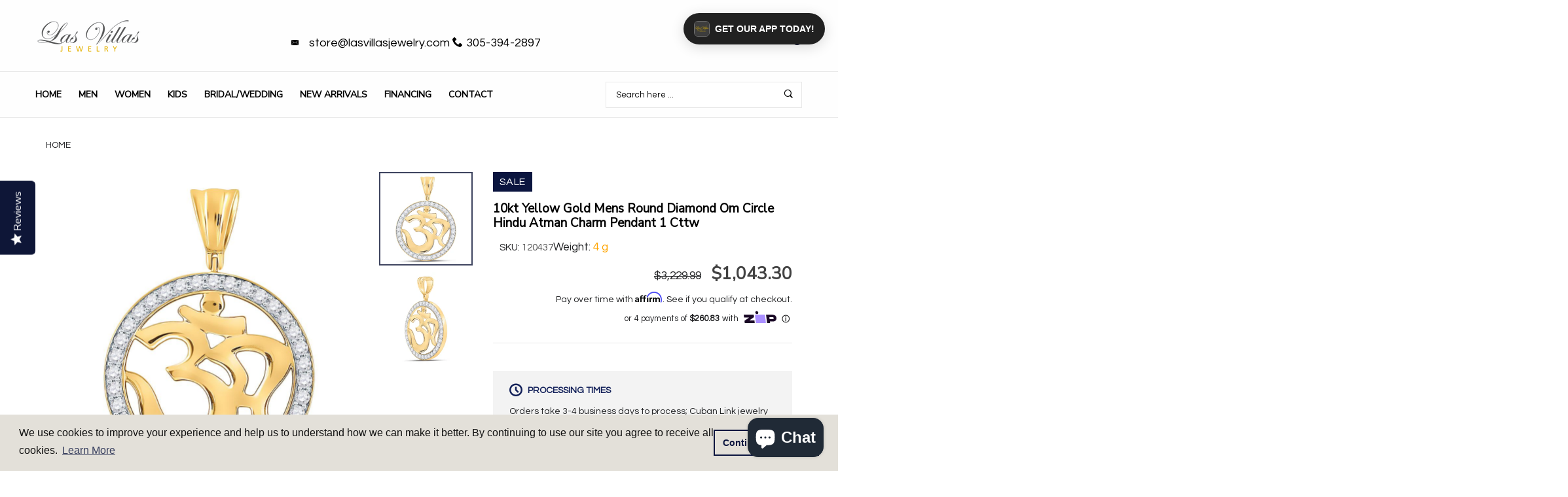

--- FILE ---
content_type: text/html; charset=utf-8
request_url: https://lasvillasjewelry.com/products/10kt-yellow-gold-mens-round-diamond-om-circle-hindu-atman-charm-pendant-1-cttw120437
body_size: 51316
content:


<!doctype html>
<!--[if IE 9]> <html class="ie9 no-js" lang="{{ shop.locale }}"  itemscope itemtype="http://schema.org/WebPage"> <![endif]-->
<!--[if (gt IE 9)|!(IE)]><!--> <html class="no-js" lang="en"> <!--<![endif]-->
<script>
var _affirm_config = {
    public_api_key: "Y7HMZOOYG56CDP0S", /* Affirm Public API Key */
    script: "https://cdn1.affirm.com/js/v2/affirm.js"
  };
  (function(l,g,m,e,a,f,b){var d,c=l[m]||{},h=document.createElement(f),n=document.getElementsByTagName(f)[0],k=function(a,b,c){return function(){a[b]._.push([c,arguments])}};c[e]=k(c,e,"set");d=c[e];c[a]={};c[a]._=[];d._=[];c[a][b]=k(c,a,b);a=0;for(b="set add save post open empty reset on off trigger ready setProduct".split(" ");a<b.length;a++)d[b[a]]=k(c,e,b[a]);a=0;for(b=["get","token","url","items"];a<b.length;a++)d[b[a]]=function(){};h.async=!0;h.src=g[f];n.parentNode.insertBefore(h,n);delete g[f];d(g);l[m]=c})(window,_affirm_config,"affirm","checkout","ui","script","ready");
// END AFFIRM.JS EMBED CODE
  var selectCallback = function(variant, selector) {
     
    $('.affirm-as-low-as').attr('data-amount',variant.price);
    affirm.ui.refresh();
  };
</script>
<head>   
  <meta name="tapcart-banner:appIcon" content="https://storage.googleapis.com/tapcart-150607.appspot.com/973d29b0ddaa0d05478d1d2b48ea33d2_iconcopyjpg.jpeg">
  
<!-- Basic page needs ================================================== -->
<meta charset="utf-8">
<link rel="icon" href="//lasvillasjewelry.com/cdn/shop/files/favicon_small.png?v=1738512096"  />
<title>10kt Yellow Gold Mens Round Diamond Om Circle Hindu Atman Charm Pendan | Las Villas Jewelry</title>
<meta name="description" content="10kt Yellow Gold Mens Round Diamond Om Circle Hindu Atman Charm Pendant 1 Cttw">
<meta name="keywords" content="cadenas cubanas, cadena cubana, miami cuban link, miami cuban link chain, cadenas cubana, dijes cubanos, gargantillas de mujer, cadena franco, cadena corte brillo, cadena soga, oro 14k, oro 10k, joyeria en miami">
<!-- Social meta ================================================== -->



  <meta property="og:type" content="product">
  <meta property="og:title" content="10kt Yellow Gold Mens Round Diamond Om Circle Hindu Atman Charm Pendant 1 Cttw">
  <meta property="og:url" content="https:///products/10kt-yellow-gold-mens-round-diamond-om-circle-hindu-atman-charm-pendant-1-cttw120437">
  
    <meta property="og:image" content="http://lasvillasjewelry.com/cdn/shop/products/gnd-men-s-diamond-charm-pendant-10kt-yellow-gold-mens-round-diamond-om-circle-hindu-atman-charm-pendant-1-cttw-18472809988168_small.jpg?v=1603520029">
    <meta property="og:image:secure_url" content="https://lasvillasjewelry.com/cdn/shop/products/gnd-men-s-diamond-charm-pendant-10kt-yellow-gold-mens-round-diamond-om-circle-hindu-atman-charm-pendant-1-cttw-18472809988168_small.jpg?v=1603520029">
  
    <meta property="og:image" content="http://lasvillasjewelry.com/cdn/shop/products/gnd-men-s-diamond-charm-pendant-10kt-yellow-gold-mens-round-diamond-om-circle-hindu-atman-charm-pendant-1-cttw-18472810020936_small.jpg?v=1603520029">
    <meta property="og:image:secure_url" content="https://lasvillasjewelry.com/cdn/shop/products/gnd-men-s-diamond-charm-pendant-10kt-yellow-gold-mens-round-diamond-om-circle-hindu-atman-charm-pendant-1-cttw-18472810020936_small.jpg?v=1603520029">
  
  <meta property="og:price:amount" content="1,043.30">
  <meta property="og:price:currency" content="USD">
  


  <meta property="og:description" content="10kt Yellow Gold Mens Round Diamond Om Circle Hindu Atman Charm Pendant 1 Cttw">


<meta property="og:site_name" content="Las Villas Jewelry Online">



  <meta name="twitter:card" content="summary">




  <meta name="twitter:title" content="10kt Yellow Gold Mens Round Diamond Om Circle Hindu Atman Charm Pendant 1 Cttw">
  <meta name="twitter:description" content="&lt;div class=&quot;spec_tbl&quot;&gt;  &lt;style&gt;  table {border-collapse: collapse; width: 100%; font-size: 1.2em; border: 1px lightgrey solid;} th, td {text-align: left; padding: 5px;} tr:nth-child(odd) {background-color: #efefee;} tr {border-bottom: 1px lightgrey solid;}  &lt;/style&gt;   &lt;table&gt;  &lt;tbody&gt; &lt;tr&gt;  &lt;td style=&quot;font-weight: bold; color: #41526####C;&quot;&gt;Metal Type&lt;/td&gt;
&lt;td&gt;10kt Yellow Gold&lt;/td&gt;
&lt;/tr&gt;  &lt;tr&gt;
&lt;td style=&quot;font-weight: bold; color: #41526####C;&quot;&gt;Item Number&lt;/td&gt;
&lt;td&gt;120437&lt;/td&gt;
&lt;/tr&gt;  &lt;tr&gt;
&lt;td style=&quot;font-weight: bold; color: #41526####C;&quot;&gt;Style&lt;/td&gt;
&lt;td&gt;Charms&lt;/td&gt;
&lt;/tr&gt;
&lt;tr&gt;
&lt;td style=&quot;font-weight: bold; color: #41526####C;&quot;&gt;Carats Total Weight *&lt;/td&gt;
&lt;td&gt;1 Ct.t.w.&lt;/td&gt;
&lt;/tr&gt;
&lt;tr&gt;
&lt;td style=&quot;font-weight: bold; color: #41526####C;&quot;&gt;Primary Gem Type&lt;/td&gt;
&lt;td&gt;Diamond&lt;/td&gt;
&lt;/tr&gt;
&lt;tr&gt;
&lt;td style=&quot;font-weight: bold; color: #41526####C;&quot;&gt;Primary Gem Shape&lt;/td&gt;
&lt;td&gt;Round&lt;/td&gt;
&lt;/tr&gt;
&lt;tr&gt;
&lt;td style=&quot;font-weight: bold; color: #41526####C;&quot;&gt;Primary Gem Color / Clarity&lt;/td&gt;
&lt;td&gt;G-H / I2-I3&lt;/td&gt;
&lt;/tr&gt;
&lt;tr&gt;
&lt;td style=&quot;font-weight: bold; color: #41526####C;&quot;&gt;Gram Weight&lt;/td&gt;
&lt;td&gt;4.14 grams (approximately)&lt;/td&gt;
&lt;/tr&gt;
&lt;/tbody&gt;
&lt;/table&gt;  &lt;br&gt;&lt;span&gt;* Combined diamond weight of 1 carats total weight represents a range of 0.95 - 1.17 cts. t.w.&lt;br&gt;&lt;br&gt;&lt;span&gt;Chain not included.&lt;/span&gt;&lt;/span&gt;
&lt;/div&gt;">
  <meta name="twitter:image" content="https://lasvillasjewelry.com/cdn/shop/products/gnd-men-s-diamond-charm-pendant-10kt-yellow-gold-mens-round-diamond-om-circle-hindu-atman-charm-pendant-1-cttw-18472809988168_large.jpg?v=1603520029">
  <meta name="twitter:image:width" content="480">
  <meta name="twitter:image:height" content="480">
  
<meta property="og:image" content="http://cdn.shopify.com/s/files/1/0006/7321/8604/files/cubanlinkbanner_9116dd7b-8e17-499b-b60d-bd84660289b2.jpg?3054"/>
<!-- Helpers ================================================== -->
<link rel="canonical" href="https://lasvillasjewelry.com">
<meta name="viewport" content="width=device-width, minimum-scale=1, maximum-scale=1">
<link href="//lasvillasjewelry.com/cdn/shop/t/8/assets/font-icomoon.css?v=3711982593422249331764700383" rel="stylesheet" type="text/css" media="all" />
<link href="//lasvillasjewelry.com/cdn/shop/t/8/assets/bootstrap.css?v=18518913803088796251764700383" rel="stylesheet" type="text/css" media="all" />
<link href="//lasvillasjewelry.com/cdn/shop/t/8/assets/slick.css?v=159475221184968723981764700383" rel="stylesheet" type="text/css" media="all" />
<link href="//lasvillasjewelry.com/cdn/shop/t/8/assets/magnific-popup.css?v=63443096081804039581764700383" rel="stylesheet" type="text/css" media="all" />
<link href="//lasvillasjewelry.com/cdn/shop/t/8/assets/darktooltip.css?v=45552637668200469231764700383" rel="stylesheet" type="text/css" media="all" />
<!-- Icon Font -->
<link href="//lasvillasjewelry.com/cdn/shop/t/8/assets/paymentfont.css?v=61689260315013005791764700383" rel="stylesheet" type="text/css" media="all" />
<link href="//lasvillasjewelry.com/cdn/shop/t/8/assets/style.css?v=18070658990601606441765569315" rel="stylesheet" type="text/css" media="all" />
<link href="//lasvillasjewelry.com/cdn/shop/t/8/assets/animate.css?v=65952693366673348661764700383" rel="stylesheet" type="text/css" media="all" />
<!-- Custom + rtl -->

<link href="//lasvillasjewelry.com/cdn/shop/t/8/assets/custom_colors.css?v=102268928505427134261765569401" rel="stylesheet" type="text/css" media="all" />
<link href="//lasvillasjewelry.com/cdn/shop/t/8/assets/custom.css?v=5338321943115891531764700383" rel="stylesheet" type="text/css" media="all" />


  
  <link href="//fonts.googleapis.com/css?family=Questrial" rel="stylesheet" type="text/css" media="all" />


  
  <link href="//fonts.googleapis.com/css?family=Nunito Sans" rel="stylesheet" type="text/css" media="all" />



<script src="//lasvillasjewelry.com/cdn/shop/t/8/assets/jquery.min.js?v=98113469058130162841764700383" type="text/javascript"></script>
<script src="//lasvillasjewelry.com/cdn/shop/t/8/assets/jquery.cookie.min.js?v=36065365654607405641764700383" type="text/javascript"></script>
<script type="text/javascript">
    var price_format="${{amount}} USD";
    locale = [];
    window.shopCurrency = "USD";
    window.supported_currencies = "$:USD|£:GBP|€:EUR";
    locales={
        recently_added_items:"Recently added item(s)",
        no_items_in_cart:"Your Cart is empty",
        remove:"Remove",
        edit:"Edit",
        qty:"Qty",
        apply:"Apply",
        added:"Added",
        add_to_cart:"Add to Cart",
        adding:"Adding...",
        days:"DAYS",
        hrs:"HRS",
        min:"MIN",
        sec:"SEC"
    }
</script>









  <script>window.performance && window.performance.mark && window.performance.mark('shopify.content_for_header.start');</script><meta name="google-site-verification" content="tQW28bF4JvpB24w5ck8y4DzDJ__G62EHVoZOew8XQqg">
<meta name="google-site-verification" content="-rdnANwOH59YchwIKLB_yO3Hgao4GxnCKbwW_xpkSvs">
<meta name="facebook-domain-verification" content="sfelwq18dvr2u6fzvt468qjv6yu26g">
<meta id="shopify-digital-wallet" name="shopify-digital-wallet" content="/27549171784/digital_wallets/dialog">
<meta name="shopify-checkout-api-token" content="aa55485f83b7e78d6bf8007e5b5eda58">
<link rel="alternate" type="application/json+oembed" href="https://lasvillasjewelry.com/products/10kt-yellow-gold-mens-round-diamond-om-circle-hindu-atman-charm-pendant-1-cttw120437.oembed">
<script async="async" src="/checkouts/internal/preloads.js?locale=en-US"></script>
<link rel="preconnect" href="https://shop.app" crossorigin="anonymous">
<script async="async" src="https://shop.app/checkouts/internal/preloads.js?locale=en-US&shop_id=27549171784" crossorigin="anonymous"></script>
<script id="apple-pay-shop-capabilities" type="application/json">{"shopId":27549171784,"countryCode":"US","currencyCode":"USD","merchantCapabilities":["supports3DS"],"merchantId":"gid:\/\/shopify\/Shop\/27549171784","merchantName":"Las Villas Jewelry Online","requiredBillingContactFields":["postalAddress","email"],"requiredShippingContactFields":["postalAddress","email"],"shippingType":"shipping","supportedNetworks":["visa","masterCard","amex","discover","elo","jcb"],"total":{"type":"pending","label":"Las Villas Jewelry Online","amount":"1.00"},"shopifyPaymentsEnabled":true,"supportsSubscriptions":true}</script>
<script id="shopify-features" type="application/json">{"accessToken":"aa55485f83b7e78d6bf8007e5b5eda58","betas":["rich-media-storefront-analytics"],"domain":"lasvillasjewelry.com","predictiveSearch":true,"shopId":27549171784,"locale":"en"}</script>
<script>var Shopify = Shopify || {};
Shopify.shop = "las-villas-jewelry-online.myshopify.com";
Shopify.locale = "en";
Shopify.currency = {"active":"USD","rate":"1.0"};
Shopify.country = "US";
Shopify.theme = {"name":"lasvillasjewelry.com","id":183660314914,"schema_name":"Banita","schema_version":"1.1.0","theme_store_id":null,"role":"main"};
Shopify.theme.handle = "null";
Shopify.theme.style = {"id":null,"handle":null};
Shopify.cdnHost = "lasvillasjewelry.com/cdn";
Shopify.routes = Shopify.routes || {};
Shopify.routes.root = "/";</script>
<script type="module">!function(o){(o.Shopify=o.Shopify||{}).modules=!0}(window);</script>
<script>!function(o){function n(){var o=[];function n(){o.push(Array.prototype.slice.apply(arguments))}return n.q=o,n}var t=o.Shopify=o.Shopify||{};t.loadFeatures=n(),t.autoloadFeatures=n()}(window);</script>
<script>
  window.ShopifyPay = window.ShopifyPay || {};
  window.ShopifyPay.apiHost = "shop.app\/pay";
  window.ShopifyPay.redirectState = null;
</script>
<script id="shop-js-analytics" type="application/json">{"pageType":"product"}</script>
<script defer="defer" async type="module" src="//lasvillasjewelry.com/cdn/shopifycloud/shop-js/modules/v2/client.init-shop-cart-sync_BT-GjEfc.en.esm.js"></script>
<script defer="defer" async type="module" src="//lasvillasjewelry.com/cdn/shopifycloud/shop-js/modules/v2/chunk.common_D58fp_Oc.esm.js"></script>
<script defer="defer" async type="module" src="//lasvillasjewelry.com/cdn/shopifycloud/shop-js/modules/v2/chunk.modal_xMitdFEc.esm.js"></script>
<script type="module">
  await import("//lasvillasjewelry.com/cdn/shopifycloud/shop-js/modules/v2/client.init-shop-cart-sync_BT-GjEfc.en.esm.js");
await import("//lasvillasjewelry.com/cdn/shopifycloud/shop-js/modules/v2/chunk.common_D58fp_Oc.esm.js");
await import("//lasvillasjewelry.com/cdn/shopifycloud/shop-js/modules/v2/chunk.modal_xMitdFEc.esm.js");

  window.Shopify.SignInWithShop?.initShopCartSync?.({"fedCMEnabled":true,"windoidEnabled":true});

</script>
<script>
  window.Shopify = window.Shopify || {};
  if (!window.Shopify.featureAssets) window.Shopify.featureAssets = {};
  window.Shopify.featureAssets['shop-js'] = {"shop-cart-sync":["modules/v2/client.shop-cart-sync_DZOKe7Ll.en.esm.js","modules/v2/chunk.common_D58fp_Oc.esm.js","modules/v2/chunk.modal_xMitdFEc.esm.js"],"init-fed-cm":["modules/v2/client.init-fed-cm_B6oLuCjv.en.esm.js","modules/v2/chunk.common_D58fp_Oc.esm.js","modules/v2/chunk.modal_xMitdFEc.esm.js"],"shop-cash-offers":["modules/v2/client.shop-cash-offers_D2sdYoxE.en.esm.js","modules/v2/chunk.common_D58fp_Oc.esm.js","modules/v2/chunk.modal_xMitdFEc.esm.js"],"shop-login-button":["modules/v2/client.shop-login-button_QeVjl5Y3.en.esm.js","modules/v2/chunk.common_D58fp_Oc.esm.js","modules/v2/chunk.modal_xMitdFEc.esm.js"],"pay-button":["modules/v2/client.pay-button_DXTOsIq6.en.esm.js","modules/v2/chunk.common_D58fp_Oc.esm.js","modules/v2/chunk.modal_xMitdFEc.esm.js"],"shop-button":["modules/v2/client.shop-button_DQZHx9pm.en.esm.js","modules/v2/chunk.common_D58fp_Oc.esm.js","modules/v2/chunk.modal_xMitdFEc.esm.js"],"avatar":["modules/v2/client.avatar_BTnouDA3.en.esm.js"],"init-windoid":["modules/v2/client.init-windoid_CR1B-cfM.en.esm.js","modules/v2/chunk.common_D58fp_Oc.esm.js","modules/v2/chunk.modal_xMitdFEc.esm.js"],"init-shop-for-new-customer-accounts":["modules/v2/client.init-shop-for-new-customer-accounts_C_vY_xzh.en.esm.js","modules/v2/client.shop-login-button_QeVjl5Y3.en.esm.js","modules/v2/chunk.common_D58fp_Oc.esm.js","modules/v2/chunk.modal_xMitdFEc.esm.js"],"init-shop-email-lookup-coordinator":["modules/v2/client.init-shop-email-lookup-coordinator_BI7n9ZSv.en.esm.js","modules/v2/chunk.common_D58fp_Oc.esm.js","modules/v2/chunk.modal_xMitdFEc.esm.js"],"init-shop-cart-sync":["modules/v2/client.init-shop-cart-sync_BT-GjEfc.en.esm.js","modules/v2/chunk.common_D58fp_Oc.esm.js","modules/v2/chunk.modal_xMitdFEc.esm.js"],"shop-toast-manager":["modules/v2/client.shop-toast-manager_DiYdP3xc.en.esm.js","modules/v2/chunk.common_D58fp_Oc.esm.js","modules/v2/chunk.modal_xMitdFEc.esm.js"],"init-customer-accounts":["modules/v2/client.init-customer-accounts_D9ZNqS-Q.en.esm.js","modules/v2/client.shop-login-button_QeVjl5Y3.en.esm.js","modules/v2/chunk.common_D58fp_Oc.esm.js","modules/v2/chunk.modal_xMitdFEc.esm.js"],"init-customer-accounts-sign-up":["modules/v2/client.init-customer-accounts-sign-up_iGw4briv.en.esm.js","modules/v2/client.shop-login-button_QeVjl5Y3.en.esm.js","modules/v2/chunk.common_D58fp_Oc.esm.js","modules/v2/chunk.modal_xMitdFEc.esm.js"],"shop-follow-button":["modules/v2/client.shop-follow-button_CqMgW2wH.en.esm.js","modules/v2/chunk.common_D58fp_Oc.esm.js","modules/v2/chunk.modal_xMitdFEc.esm.js"],"checkout-modal":["modules/v2/client.checkout-modal_xHeaAweL.en.esm.js","modules/v2/chunk.common_D58fp_Oc.esm.js","modules/v2/chunk.modal_xMitdFEc.esm.js"],"shop-login":["modules/v2/client.shop-login_D91U-Q7h.en.esm.js","modules/v2/chunk.common_D58fp_Oc.esm.js","modules/v2/chunk.modal_xMitdFEc.esm.js"],"lead-capture":["modules/v2/client.lead-capture_BJmE1dJe.en.esm.js","modules/v2/chunk.common_D58fp_Oc.esm.js","modules/v2/chunk.modal_xMitdFEc.esm.js"],"payment-terms":["modules/v2/client.payment-terms_Ci9AEqFq.en.esm.js","modules/v2/chunk.common_D58fp_Oc.esm.js","modules/v2/chunk.modal_xMitdFEc.esm.js"]};
</script>
<script>(function() {
  var isLoaded = false;
  function asyncLoad() {
    if (isLoaded) return;
    isLoaded = true;
    var urls = ["\/\/d1liekpayvooaz.cloudfront.net\/apps\/customizery\/customizery.js?shop=las-villas-jewelry-online.myshopify.com","https:\/\/cdn-scripts.signifyd.com\/shopify\/script-tag.js?shop=las-villas-jewelry-online.myshopify.com","\/\/staticw2.yotpo.com\/DnNz5y6CtzMttTKh9elp48BJOk6VXyCskO6Msi6Z\/widget.js?shop=las-villas-jewelry-online.myshopify.com","\/\/cdn.shopify.com\/proxy\/1f5844e6946e0618611a8294c3329bc20061e9bf87867528385adf6bc84d5b30\/bingshoppingtool-t2app-prod.trafficmanager.net\/uet\/tracking_script?shop=las-villas-jewelry-online.myshopify.com\u0026sp-cache-control=cHVibGljLCBtYXgtYWdlPTkwMA","\/\/cdn.shopify.com\/s\/files\/1\/0875\/2064\/files\/easyvideo-2.0.0.js?shop=las-villas-jewelry-online.myshopify.com","https:\/\/cdn.shopify.com\/s\/files\/1\/0275\/4917\/1784\/t\/5\/assets\/booster_eu_cookie_27549171784.js?v=1678128979\u0026shop=las-villas-jewelry-online.myshopify.com","https:\/\/tnc-app.herokuapp.com\/get_script\/2c1e3114177311eebfc3f66928ff03b7.js?v=750785\u0026shop=las-villas-jewelry-online.myshopify.com","https:\/\/d18eg7dreypte5.cloudfront.net\/browse-abandonment\/smsbump_timer.js?shop=las-villas-jewelry-online.myshopify.com","https:\/\/cdn.tapcart.com\/webbridge-sdk\/webbridge.umd.js?shop=las-villas-jewelry-online.myshopify.com","https:\/\/searchanise-ef84.kxcdn.com\/widgets\/shopify\/init.js?a=7e4d7r9F3O\u0026shop=las-villas-jewelry-online.myshopify.com"];
    for (var i = 0; i < urls.length; i++) {
      var s = document.createElement('script');
      s.type = 'text/javascript';
      s.async = true;
      s.src = urls[i];
      var x = document.getElementsByTagName('script')[0];
      x.parentNode.insertBefore(s, x);
    }
  };
  if(window.attachEvent) {
    window.attachEvent('onload', asyncLoad);
  } else {
    window.addEventListener('load', asyncLoad, false);
  }
})();</script>
<script id="__st">var __st={"a":27549171784,"offset":-18000,"reqid":"ba87e767-84c5-4f0a-8fe9-ab6c2894f5ef-1769241584","pageurl":"lasvillasjewelry.com\/products\/10kt-yellow-gold-mens-round-diamond-om-circle-hindu-atman-charm-pendant-1-cttw120437","u":"a08312df9d86","p":"product","rtyp":"product","rid":4635929935944};</script>
<script>window.ShopifyPaypalV4VisibilityTracking = true;</script>
<script id="captcha-bootstrap">!function(){'use strict';const t='contact',e='account',n='new_comment',o=[[t,t],['blogs',n],['comments',n],[t,'customer']],c=[[e,'customer_login'],[e,'guest_login'],[e,'recover_customer_password'],[e,'create_customer']],r=t=>t.map((([t,e])=>`form[action*='/${t}']:not([data-nocaptcha='true']) input[name='form_type'][value='${e}']`)).join(','),a=t=>()=>t?[...document.querySelectorAll(t)].map((t=>t.form)):[];function s(){const t=[...o],e=r(t);return a(e)}const i='password',u='form_key',d=['recaptcha-v3-token','g-recaptcha-response','h-captcha-response',i],f=()=>{try{return window.sessionStorage}catch{return}},m='__shopify_v',_=t=>t.elements[u];function p(t,e,n=!1){try{const o=window.sessionStorage,c=JSON.parse(o.getItem(e)),{data:r}=function(t){const{data:e,action:n}=t;return t[m]||n?{data:e,action:n}:{data:t,action:n}}(c);for(const[e,n]of Object.entries(r))t.elements[e]&&(t.elements[e].value=n);n&&o.removeItem(e)}catch(o){console.error('form repopulation failed',{error:o})}}const l='form_type',E='cptcha';function T(t){t.dataset[E]=!0}const w=window,h=w.document,L='Shopify',v='ce_forms',y='captcha';let A=!1;((t,e)=>{const n=(g='f06e6c50-85a8-45c8-87d0-21a2b65856fe',I='https://cdn.shopify.com/shopifycloud/storefront-forms-hcaptcha/ce_storefront_forms_captcha_hcaptcha.v1.5.2.iife.js',D={infoText:'Protected by hCaptcha',privacyText:'Privacy',termsText:'Terms'},(t,e,n)=>{const o=w[L][v],c=o.bindForm;if(c)return c(t,g,e,D).then(n);var r;o.q.push([[t,g,e,D],n]),r=I,A||(h.body.append(Object.assign(h.createElement('script'),{id:'captcha-provider',async:!0,src:r})),A=!0)});var g,I,D;w[L]=w[L]||{},w[L][v]=w[L][v]||{},w[L][v].q=[],w[L][y]=w[L][y]||{},w[L][y].protect=function(t,e){n(t,void 0,e),T(t)},Object.freeze(w[L][y]),function(t,e,n,w,h,L){const[v,y,A,g]=function(t,e,n){const i=e?o:[],u=t?c:[],d=[...i,...u],f=r(d),m=r(i),_=r(d.filter((([t,e])=>n.includes(e))));return[a(f),a(m),a(_),s()]}(w,h,L),I=t=>{const e=t.target;return e instanceof HTMLFormElement?e:e&&e.form},D=t=>v().includes(t);t.addEventListener('submit',(t=>{const e=I(t);if(!e)return;const n=D(e)&&!e.dataset.hcaptchaBound&&!e.dataset.recaptchaBound,o=_(e),c=g().includes(e)&&(!o||!o.value);(n||c)&&t.preventDefault(),c&&!n&&(function(t){try{if(!f())return;!function(t){const e=f();if(!e)return;const n=_(t);if(!n)return;const o=n.value;o&&e.removeItem(o)}(t);const e=Array.from(Array(32),(()=>Math.random().toString(36)[2])).join('');!function(t,e){_(t)||t.append(Object.assign(document.createElement('input'),{type:'hidden',name:u})),t.elements[u].value=e}(t,e),function(t,e){const n=f();if(!n)return;const o=[...t.querySelectorAll(`input[type='${i}']`)].map((({name:t})=>t)),c=[...d,...o],r={};for(const[a,s]of new FormData(t).entries())c.includes(a)||(r[a]=s);n.setItem(e,JSON.stringify({[m]:1,action:t.action,data:r}))}(t,e)}catch(e){console.error('failed to persist form',e)}}(e),e.submit())}));const S=(t,e)=>{t&&!t.dataset[E]&&(n(t,e.some((e=>e===t))),T(t))};for(const o of['focusin','change'])t.addEventListener(o,(t=>{const e=I(t);D(e)&&S(e,y())}));const B=e.get('form_key'),M=e.get(l),P=B&&M;t.addEventListener('DOMContentLoaded',(()=>{const t=y();if(P)for(const e of t)e.elements[l].value===M&&p(e,B);[...new Set([...A(),...v().filter((t=>'true'===t.dataset.shopifyCaptcha))])].forEach((e=>S(e,t)))}))}(h,new URLSearchParams(w.location.search),n,t,e,['guest_login'])})(!0,!0)}();</script>
<script integrity="sha256-4kQ18oKyAcykRKYeNunJcIwy7WH5gtpwJnB7kiuLZ1E=" data-source-attribution="shopify.loadfeatures" defer="defer" src="//lasvillasjewelry.com/cdn/shopifycloud/storefront/assets/storefront/load_feature-a0a9edcb.js" crossorigin="anonymous"></script>
<script crossorigin="anonymous" defer="defer" src="//lasvillasjewelry.com/cdn/shopifycloud/storefront/assets/shopify_pay/storefront-65b4c6d7.js?v=20250812"></script>
<script data-source-attribution="shopify.dynamic_checkout.dynamic.init">var Shopify=Shopify||{};Shopify.PaymentButton=Shopify.PaymentButton||{isStorefrontPortableWallets:!0,init:function(){window.Shopify.PaymentButton.init=function(){};var t=document.createElement("script");t.src="https://lasvillasjewelry.com/cdn/shopifycloud/portable-wallets/latest/portable-wallets.en.js",t.type="module",document.head.appendChild(t)}};
</script>
<script data-source-attribution="shopify.dynamic_checkout.buyer_consent">
  function portableWalletsHideBuyerConsent(e){var t=document.getElementById("shopify-buyer-consent"),n=document.getElementById("shopify-subscription-policy-button");t&&n&&(t.classList.add("hidden"),t.setAttribute("aria-hidden","true"),n.removeEventListener("click",e))}function portableWalletsShowBuyerConsent(e){var t=document.getElementById("shopify-buyer-consent"),n=document.getElementById("shopify-subscription-policy-button");t&&n&&(t.classList.remove("hidden"),t.removeAttribute("aria-hidden"),n.addEventListener("click",e))}window.Shopify?.PaymentButton&&(window.Shopify.PaymentButton.hideBuyerConsent=portableWalletsHideBuyerConsent,window.Shopify.PaymentButton.showBuyerConsent=portableWalletsShowBuyerConsent);
</script>
<script data-source-attribution="shopify.dynamic_checkout.cart.bootstrap">document.addEventListener("DOMContentLoaded",(function(){function t(){return document.querySelector("shopify-accelerated-checkout-cart, shopify-accelerated-checkout")}if(t())Shopify.PaymentButton.init();else{new MutationObserver((function(e,n){t()&&(Shopify.PaymentButton.init(),n.disconnect())})).observe(document.body,{childList:!0,subtree:!0})}}));
</script>
<script id='scb4127' type='text/javascript' async='' src='https://lasvillasjewelry.com/cdn/shopifycloud/privacy-banner/storefront-banner.js'></script><link id="shopify-accelerated-checkout-styles" rel="stylesheet" media="screen" href="https://lasvillasjewelry.com/cdn/shopifycloud/portable-wallets/latest/accelerated-checkout-backwards-compat.css" crossorigin="anonymous">
<style id="shopify-accelerated-checkout-cart">
        #shopify-buyer-consent {
  margin-top: 1em;
  display: inline-block;
  width: 100%;
}

#shopify-buyer-consent.hidden {
  display: none;
}

#shopify-subscription-policy-button {
  background: none;
  border: none;
  padding: 0;
  text-decoration: underline;
  font-size: inherit;
  cursor: pointer;
}

#shopify-subscription-policy-button::before {
  box-shadow: none;
}

      </style>

<script>window.performance && window.performance.mark && window.performance.mark('shopify.content_for_header.end');</script>
  <meta name="msvalidate.01" content="DC73EA0A14FA1592BCE6B63A48BFC058" />
  <script type="application/ld+json">
{
  "@context": "http://schema.org",
  "@type": "WebSite",
  "url": "https://lasvillasjewelry.com",
  "potentialAction": {
    "@type": "SearchAction",
    "target": "https://lasvillasjewelry.com/search?q={search_term}",
    "query-input": "required name=search_term"
  }
}
</script>
<script type="application/ld+json">
{
  "@context": "http://schema.org",
  "@type": "Organization",
  "name": "Las Villas Jewelry",
  "url": "https://www.lasvillasjewelry.com",
  "image": "https://cdn.shopify.com/s/files/1/0275/4917/1784/files/DSC05823-2_2b6b1972-a93a-4d43-9087-06a834d58f7e.jpg?v=1586469194",
  "logo": "https://cdn.shopify.com/s/files/1/0275/4917/1784/files/Vector_Black.png?v=1586469193",
  "address": {
			"@type": "PostalAddress",
			"streetAddress": "7148 SW 8th St",
			"addressLocality": "Miami",
			"addressRegion": "FL",
			"postalCode": "33144",
			"addressCountry": "USA"},
  "telephone": "3053942897",
  "contactPoint": [{
    "@type": "contactPoint",
    "name": "Las Villas Jewelry",
    "telephone": "+1-305-394-2897",
    "contactType": ["customer service","sales"],
    "areaServed": "US",
    "availableLanguage": ["ES","EN"]
  },
   {
    "@type": "ContactPoint",
    "telephone": "+1-305-394-2897",
    "contactType": "sales",
    "areaServed": "US"}
],
"sameAs": [
    "http://www.facebook.com/lasvillasjewelry",
    "http://www.instagram.com/lasvillasjewelry",
    "https://plus.google.com/+Lasvillasjewelry"
  ]
}
</script>
<script type="application/ld+json">
{
  "@context": "http://schema.org",
  "@id": "https://www.lasvillasjewelry.com/#organization",
  "@type": "Organization",
  "name": "Las Villas Jewelry",
  "url": "http://lasvillasjewelry.com",
  "sameAs": [
    "http://www.facebook.com/lasvillasjewelry",
    "http://www.instagram.com/lasvillasjewelry",
    "https://plus.google.com/+Lasvillasjewelry"
  ]
}
</script>
<script type="application/ld+json">
	{
		"@context": "http://schema.org",
		"@id": "https://www.lasvillasjewelry.com/#webpage",
		"@type": "WebPage",
		"url": "https://www.lasvillasjewelry.com/",
		"name": "Las Villas Jewelry"
	}
</script>
  
 <script type="text/javascript">(function e(){var e=document.createElement("script");e.type="text/javascript",e.async=true,e.src="//staticw2.yotpo.com/DnNz5y6CtzMttTKh9elp48BJOk6VXyCskO6Msi6Z/widget.js";var t=document.getElementsByTagName("script")[0];t.parentNode.insertBefore(e,t)})();</script> 
 <script src="https://cdn-widgetsrepository.yotpo.com/v1/loader/DnNz5y6CtzMttTKh9elp48BJOk6VXyCskO6Msi6Z" async></script> 
  
  <!-- Infinite Options by ShopPad -->
  <script>     
    window.Shoppad = window.Shoppad || {},     
      window.Shoppad.apps = window.Shoppad.apps || {},     
      window.Shoppad.apps.infiniteoptions = window.Shoppad.apps.infiniteoptions || {},     
      window.Shoppad.apps.infiniteoptions.addToCartButton = 'form[action="/cart/add"] .product-actions-btn .js-add-to-cart-product-page';
  </script>
  <!-- Infinite Options Faster Loading Script by ShopPad -->
  <script src="//d1liekpayvooaz.cloudfront.net/apps/customizery/customizery.js?shop=las-villas-jewelry-online.myshopify.com"></script>  


 <!-- Global site tag (gtag.js) - AdWords: 795483508 -->
<script async src="https://www.googletagmanager.com/gtag/js?id=AW-795483508"></script>
<script>
  window.dataLayer = window.dataLayer || [];
  function gtag(){dataLayer.push(arguments);}
  gtag('js', new Date());
  gtag('config', 'AW-795483508');
</script>
<meta name="p:domain_verify" content="ac674fbedd9f2182dc67eb8a2a5d3ff8"/>

<meta name="google-site-verification" content="tQW28bF4JvpB24w5ck8y4DzDJ__G62EHVoZOew8XQqg" />
  
<!-- BEGIN app block: shopify://apps/tnc-terms-checkbox/blocks/app-embed/2b45c8fb-5ee2-4392-8a72-b663da1d38ad -->
<script async src="https://app.tncapp.com/get_script/?shop_url=las-villas-jewelry-online.myshopify.com"></script>


<!-- END app block --><!-- BEGIN app block: shopify://apps/tapcart-mobile-app/blocks/ck_loader/604cad6b-3841-4da3-b864-b96622b4adb8 --><script id="tc-ck-loader">
  (function () {
    if (!window?.Shopify?.shop?.length) return;
    
    const shopStore = window.Shopify.shop;
    const environment = 'production'; // local, staging, production;

    const srcUrls = {
      local: 'http://localhost:3005/dist/tc-plugins.es.js', // local dev server URL defined in vite.config.js
      staging: 'https://unpkg.com/tapcart-capture-kit@staging/dist/tc-plugins.es.js',
      production: 'https://unpkg.com/tapcart-capture-kit@production/dist/tc-plugins.es.js',
    };
    const srcUrl = srcUrls[environment] || srcUrls.production;

    window['tapcartParams'] = { shopStore, environment };

    // Create a new script element with type module
    const moduleScript = document.createElement('script');
    moduleScript.type = 'module';
    moduleScript.src = srcUrl;
    document.head.appendChild(moduleScript);

    moduleScript.onerror = function () {
      console.error('Capture kit failed to load.');
    };
  })();
</script>

<!-- END app block --><!-- BEGIN app block: shopify://apps/yotpo-product-reviews/blocks/settings/eb7dfd7d-db44-4334-bc49-c893b51b36cf -->


<script type="text/javascript">
  (function e(){var e=document.createElement("script");
  e.type="text/javascript",e.async=true,
  e.src="//staticw2.yotpo.com//widget.js?lang=en";
  var t=document.getElementsByTagName("script")[0];
  t.parentNode.insertBefore(e,t)})();
</script>



  
<!-- END app block --><script src="https://cdn.shopify.com/extensions/8d2c31d3-a828-4daf-820f-80b7f8e01c39/nova-eu-cookie-bar-gdpr-4/assets/nova-cookie-app-embed.js" type="text/javascript" defer="defer"></script>
<link href="https://cdn.shopify.com/extensions/8d2c31d3-a828-4daf-820f-80b7f8e01c39/nova-eu-cookie-bar-gdpr-4/assets/nova-cookie.css" rel="stylesheet" type="text/css" media="all">
<script src="https://cdn.shopify.com/extensions/e8878072-2f6b-4e89-8082-94b04320908d/inbox-1254/assets/inbox-chat-loader.js" type="text/javascript" defer="defer"></script>
<link href="https://monorail-edge.shopifysvc.com" rel="dns-prefetch">
<script>(function(){if ("sendBeacon" in navigator && "performance" in window) {try {var session_token_from_headers = performance.getEntriesByType('navigation')[0].serverTiming.find(x => x.name == '_s').description;} catch {var session_token_from_headers = undefined;}var session_cookie_matches = document.cookie.match(/_shopify_s=([^;]*)/);var session_token_from_cookie = session_cookie_matches && session_cookie_matches.length === 2 ? session_cookie_matches[1] : "";var session_token = session_token_from_headers || session_token_from_cookie || "";function handle_abandonment_event(e) {var entries = performance.getEntries().filter(function(entry) {return /monorail-edge.shopifysvc.com/.test(entry.name);});if (!window.abandonment_tracked && entries.length === 0) {window.abandonment_tracked = true;var currentMs = Date.now();var navigation_start = performance.timing.navigationStart;var payload = {shop_id: 27549171784,url: window.location.href,navigation_start,duration: currentMs - navigation_start,session_token,page_type: "product"};window.navigator.sendBeacon("https://monorail-edge.shopifysvc.com/v1/produce", JSON.stringify({schema_id: "online_store_buyer_site_abandonment/1.1",payload: payload,metadata: {event_created_at_ms: currentMs,event_sent_at_ms: currentMs}}));}}window.addEventListener('pagehide', handle_abandonment_event);}}());</script>
<script id="web-pixels-manager-setup">(function e(e,d,r,n,o){if(void 0===o&&(o={}),!Boolean(null===(a=null===(i=window.Shopify)||void 0===i?void 0:i.analytics)||void 0===a?void 0:a.replayQueue)){var i,a;window.Shopify=window.Shopify||{};var t=window.Shopify;t.analytics=t.analytics||{};var s=t.analytics;s.replayQueue=[],s.publish=function(e,d,r){return s.replayQueue.push([e,d,r]),!0};try{self.performance.mark("wpm:start")}catch(e){}var l=function(){var e={modern:/Edge?\/(1{2}[4-9]|1[2-9]\d|[2-9]\d{2}|\d{4,})\.\d+(\.\d+|)|Firefox\/(1{2}[4-9]|1[2-9]\d|[2-9]\d{2}|\d{4,})\.\d+(\.\d+|)|Chrom(ium|e)\/(9{2}|\d{3,})\.\d+(\.\d+|)|(Maci|X1{2}).+ Version\/(15\.\d+|(1[6-9]|[2-9]\d|\d{3,})\.\d+)([,.]\d+|)( \(\w+\)|)( Mobile\/\w+|) Safari\/|Chrome.+OPR\/(9{2}|\d{3,})\.\d+\.\d+|(CPU[ +]OS|iPhone[ +]OS|CPU[ +]iPhone|CPU IPhone OS|CPU iPad OS)[ +]+(15[._]\d+|(1[6-9]|[2-9]\d|\d{3,})[._]\d+)([._]\d+|)|Android:?[ /-](13[3-9]|1[4-9]\d|[2-9]\d{2}|\d{4,})(\.\d+|)(\.\d+|)|Android.+Firefox\/(13[5-9]|1[4-9]\d|[2-9]\d{2}|\d{4,})\.\d+(\.\d+|)|Android.+Chrom(ium|e)\/(13[3-9]|1[4-9]\d|[2-9]\d{2}|\d{4,})\.\d+(\.\d+|)|SamsungBrowser\/([2-9]\d|\d{3,})\.\d+/,legacy:/Edge?\/(1[6-9]|[2-9]\d|\d{3,})\.\d+(\.\d+|)|Firefox\/(5[4-9]|[6-9]\d|\d{3,})\.\d+(\.\d+|)|Chrom(ium|e)\/(5[1-9]|[6-9]\d|\d{3,})\.\d+(\.\d+|)([\d.]+$|.*Safari\/(?![\d.]+ Edge\/[\d.]+$))|(Maci|X1{2}).+ Version\/(10\.\d+|(1[1-9]|[2-9]\d|\d{3,})\.\d+)([,.]\d+|)( \(\w+\)|)( Mobile\/\w+|) Safari\/|Chrome.+OPR\/(3[89]|[4-9]\d|\d{3,})\.\d+\.\d+|(CPU[ +]OS|iPhone[ +]OS|CPU[ +]iPhone|CPU IPhone OS|CPU iPad OS)[ +]+(10[._]\d+|(1[1-9]|[2-9]\d|\d{3,})[._]\d+)([._]\d+|)|Android:?[ /-](13[3-9]|1[4-9]\d|[2-9]\d{2}|\d{4,})(\.\d+|)(\.\d+|)|Mobile Safari.+OPR\/([89]\d|\d{3,})\.\d+\.\d+|Android.+Firefox\/(13[5-9]|1[4-9]\d|[2-9]\d{2}|\d{4,})\.\d+(\.\d+|)|Android.+Chrom(ium|e)\/(13[3-9]|1[4-9]\d|[2-9]\d{2}|\d{4,})\.\d+(\.\d+|)|Android.+(UC? ?Browser|UCWEB|U3)[ /]?(15\.([5-9]|\d{2,})|(1[6-9]|[2-9]\d|\d{3,})\.\d+)\.\d+|SamsungBrowser\/(5\.\d+|([6-9]|\d{2,})\.\d+)|Android.+MQ{2}Browser\/(14(\.(9|\d{2,})|)|(1[5-9]|[2-9]\d|\d{3,})(\.\d+|))(\.\d+|)|K[Aa][Ii]OS\/(3\.\d+|([4-9]|\d{2,})\.\d+)(\.\d+|)/},d=e.modern,r=e.legacy,n=navigator.userAgent;return n.match(d)?"modern":n.match(r)?"legacy":"unknown"}(),u="modern"===l?"modern":"legacy",c=(null!=n?n:{modern:"",legacy:""})[u],f=function(e){return[e.baseUrl,"/wpm","/b",e.hashVersion,"modern"===e.buildTarget?"m":"l",".js"].join("")}({baseUrl:d,hashVersion:r,buildTarget:u}),m=function(e){var d=e.version,r=e.bundleTarget,n=e.surface,o=e.pageUrl,i=e.monorailEndpoint;return{emit:function(e){var a=e.status,t=e.errorMsg,s=(new Date).getTime(),l=JSON.stringify({metadata:{event_sent_at_ms:s},events:[{schema_id:"web_pixels_manager_load/3.1",payload:{version:d,bundle_target:r,page_url:o,status:a,surface:n,error_msg:t},metadata:{event_created_at_ms:s}}]});if(!i)return console&&console.warn&&console.warn("[Web Pixels Manager] No Monorail endpoint provided, skipping logging."),!1;try{return self.navigator.sendBeacon.bind(self.navigator)(i,l)}catch(e){}var u=new XMLHttpRequest;try{return u.open("POST",i,!0),u.setRequestHeader("Content-Type","text/plain"),u.send(l),!0}catch(e){return console&&console.warn&&console.warn("[Web Pixels Manager] Got an unhandled error while logging to Monorail."),!1}}}}({version:r,bundleTarget:l,surface:e.surface,pageUrl:self.location.href,monorailEndpoint:e.monorailEndpoint});try{o.browserTarget=l,function(e){var d=e.src,r=e.async,n=void 0===r||r,o=e.onload,i=e.onerror,a=e.sri,t=e.scriptDataAttributes,s=void 0===t?{}:t,l=document.createElement("script"),u=document.querySelector("head"),c=document.querySelector("body");if(l.async=n,l.src=d,a&&(l.integrity=a,l.crossOrigin="anonymous"),s)for(var f in s)if(Object.prototype.hasOwnProperty.call(s,f))try{l.dataset[f]=s[f]}catch(e){}if(o&&l.addEventListener("load",o),i&&l.addEventListener("error",i),u)u.appendChild(l);else{if(!c)throw new Error("Did not find a head or body element to append the script");c.appendChild(l)}}({src:f,async:!0,onload:function(){if(!function(){var e,d;return Boolean(null===(d=null===(e=window.Shopify)||void 0===e?void 0:e.analytics)||void 0===d?void 0:d.initialized)}()){var d=window.webPixelsManager.init(e)||void 0;if(d){var r=window.Shopify.analytics;r.replayQueue.forEach((function(e){var r=e[0],n=e[1],o=e[2];d.publishCustomEvent(r,n,o)})),r.replayQueue=[],r.publish=d.publishCustomEvent,r.visitor=d.visitor,r.initialized=!0}}},onerror:function(){return m.emit({status:"failed",errorMsg:"".concat(f," has failed to load")})},sri:function(e){var d=/^sha384-[A-Za-z0-9+/=]+$/;return"string"==typeof e&&d.test(e)}(c)?c:"",scriptDataAttributes:o}),m.emit({status:"loading"})}catch(e){m.emit({status:"failed",errorMsg:(null==e?void 0:e.message)||"Unknown error"})}}})({shopId: 27549171784,storefrontBaseUrl: "https://lasvillasjewelry.com",extensionsBaseUrl: "https://extensions.shopifycdn.com/cdn/shopifycloud/web-pixels-manager",monorailEndpoint: "https://monorail-edge.shopifysvc.com/unstable/produce_batch",surface: "storefront-renderer",enabledBetaFlags: ["2dca8a86"],webPixelsConfigList: [{"id":"2183004450","configuration":"{\"ti\":\"17382741\",\"endpoint\":\"https:\/\/bat.bing.com\/action\/0\"}","eventPayloadVersion":"v1","runtimeContext":"STRICT","scriptVersion":"5ee93563fe31b11d2d65e2f09a5229dc","type":"APP","apiClientId":2997493,"privacyPurposes":["ANALYTICS","MARKETING","SALE_OF_DATA"],"dataSharingAdjustments":{"protectedCustomerApprovalScopes":["read_customer_personal_data"]}},{"id":"1915093282","configuration":"{\"yotpoStoreId\":\"DnNz5y6CtzMttTKh9elp48BJOk6VXyCskO6Msi6Z\"}","eventPayloadVersion":"v1","runtimeContext":"STRICT","scriptVersion":"8bb37a256888599d9a3d57f0551d3859","type":"APP","apiClientId":70132,"privacyPurposes":["ANALYTICS","MARKETING","SALE_OF_DATA"],"dataSharingAdjustments":{"protectedCustomerApprovalScopes":["read_customer_address","read_customer_email","read_customer_name","read_customer_personal_data","read_customer_phone"]}},{"id":"877822242","configuration":"{\"store\":\"las-villas-jewelry-online.myshopify.com\"}","eventPayloadVersion":"v1","runtimeContext":"STRICT","scriptVersion":"8450b52b59e80bfb2255f1e069ee1acd","type":"APP","apiClientId":740217,"privacyPurposes":["ANALYTICS","MARKETING","SALE_OF_DATA"],"dataSharingAdjustments":{"protectedCustomerApprovalScopes":["read_customer_address","read_customer_email","read_customer_name","read_customer_personal_data","read_customer_phone"]}},{"id":"858456354","configuration":"{\"config\":\"{\\\"google_tag_ids\\\":[\\\"G-K3GLZKZDX6\\\",\\\"AW-11419427870\\\",\\\"GT-NNMKB6P\\\"],\\\"target_country\\\":\\\"US\\\",\\\"gtag_events\\\":[{\\\"type\\\":\\\"begin_checkout\\\",\\\"action_label\\\":[\\\"G-K3GLZKZDX6\\\",\\\"AW-746559480\\\/3o4lCP3H5JoBEPiv_uMC\\\"]},{\\\"type\\\":\\\"search\\\",\\\"action_label\\\":[\\\"G-K3GLZKZDX6\\\",\\\"AW-746559480\\\/adQRCIDI5JoBEPiv_uMC\\\"]},{\\\"type\\\":\\\"view_item\\\",\\\"action_label\\\":[\\\"G-K3GLZKZDX6\\\",\\\"AW-746559480\\\/3NY0CPfH5JoBEPiv_uMC\\\",\\\"MC-TLZQJVVWBM\\\"]},{\\\"type\\\":\\\"purchase\\\",\\\"action_label\\\":[\\\"G-K3GLZKZDX6\\\",\\\"AW-746559480\\\/x84FCPTH5JoBEPiv_uMC\\\",\\\"MC-TLZQJVVWBM\\\"]},{\\\"type\\\":\\\"page_view\\\",\\\"action_label\\\":[\\\"G-K3GLZKZDX6\\\",\\\"AW-746559480\\\/DSiFCPHH5JoBEPiv_uMC\\\",\\\"MC-TLZQJVVWBM\\\"]},{\\\"type\\\":\\\"add_payment_info\\\",\\\"action_label\\\":[\\\"G-K3GLZKZDX6\\\",\\\"AW-746559480\\\/TbbyCIPI5JoBEPiv_uMC\\\"]},{\\\"type\\\":\\\"add_to_cart\\\",\\\"action_label\\\":[\\\"G-K3GLZKZDX6\\\",\\\"AW-746559480\\\/-WDiCPrH5JoBEPiv_uMC\\\"]}],\\\"enable_monitoring_mode\\\":false}\"}","eventPayloadVersion":"v1","runtimeContext":"OPEN","scriptVersion":"b2a88bafab3e21179ed38636efcd8a93","type":"APP","apiClientId":1780363,"privacyPurposes":[],"dataSharingAdjustments":{"protectedCustomerApprovalScopes":["read_customer_address","read_customer_email","read_customer_name","read_customer_personal_data","read_customer_phone"]}},{"id":"672727330","configuration":"{\"pixelCode\":\"CA6HF2JC77U432O2RKD0\"}","eventPayloadVersion":"v1","runtimeContext":"STRICT","scriptVersion":"22e92c2ad45662f435e4801458fb78cc","type":"APP","apiClientId":4383523,"privacyPurposes":["ANALYTICS","MARKETING","SALE_OF_DATA"],"dataSharingAdjustments":{"protectedCustomerApprovalScopes":["read_customer_address","read_customer_email","read_customer_name","read_customer_personal_data","read_customer_phone"]}},{"id":"233865506","configuration":"{\"pixel_id\":\"1884890901567640\",\"pixel_type\":\"facebook_pixel\",\"metaapp_system_user_token\":\"-\"}","eventPayloadVersion":"v1","runtimeContext":"OPEN","scriptVersion":"ca16bc87fe92b6042fbaa3acc2fbdaa6","type":"APP","apiClientId":2329312,"privacyPurposes":["ANALYTICS","MARKETING","SALE_OF_DATA"],"dataSharingAdjustments":{"protectedCustomerApprovalScopes":["read_customer_address","read_customer_email","read_customer_name","read_customer_personal_data","read_customer_phone"]}},{"id":"165773602","configuration":"{\"tagID\":\"2612895617101\"}","eventPayloadVersion":"v1","runtimeContext":"STRICT","scriptVersion":"18031546ee651571ed29edbe71a3550b","type":"APP","apiClientId":3009811,"privacyPurposes":["ANALYTICS","MARKETING","SALE_OF_DATA"],"dataSharingAdjustments":{"protectedCustomerApprovalScopes":["read_customer_address","read_customer_email","read_customer_name","read_customer_personal_data","read_customer_phone"]}},{"id":"118620450","configuration":"{\"apiKey\":\"7e4d7r9F3O\", \"host\":\"searchserverapi.com\"}","eventPayloadVersion":"v1","runtimeContext":"STRICT","scriptVersion":"5559ea45e47b67d15b30b79e7c6719da","type":"APP","apiClientId":578825,"privacyPurposes":["ANALYTICS"],"dataSharingAdjustments":{"protectedCustomerApprovalScopes":["read_customer_personal_data"]}},{"id":"147095842","eventPayloadVersion":"v1","runtimeContext":"LAX","scriptVersion":"2","type":"CUSTOM","privacyPurposes":["ANALYTICS"],"name":"Google Analytics tag (migrated)"},{"id":"shopify-app-pixel","configuration":"{}","eventPayloadVersion":"v1","runtimeContext":"STRICT","scriptVersion":"0450","apiClientId":"shopify-pixel","type":"APP","privacyPurposes":["ANALYTICS","MARKETING"]},{"id":"shopify-custom-pixel","eventPayloadVersion":"v1","runtimeContext":"LAX","scriptVersion":"0450","apiClientId":"shopify-pixel","type":"CUSTOM","privacyPurposes":["ANALYTICS","MARKETING"]}],isMerchantRequest: false,initData: {"shop":{"name":"Las Villas Jewelry Online","paymentSettings":{"currencyCode":"USD"},"myshopifyDomain":"las-villas-jewelry-online.myshopify.com","countryCode":"US","storefrontUrl":"https:\/\/lasvillasjewelry.com"},"customer":null,"cart":null,"checkout":null,"productVariants":[{"price":{"amount":1043.3,"currencyCode":"USD"},"product":{"title":"10kt Yellow Gold Mens Round Diamond Om Circle Hindu Atman Charm Pendant 1 Cttw","vendor":"GND","id":"4635929935944","untranslatedTitle":"10kt Yellow Gold Mens Round Diamond Om Circle Hindu Atman Charm Pendant 1 Cttw","url":"\/products\/10kt-yellow-gold-mens-round-diamond-om-circle-hindu-atman-charm-pendant-1-cttw120437","type":"Men's Diamond Charm Pendant"},"id":"32209122361416","image":{"src":"\/\/lasvillasjewelry.com\/cdn\/shop\/products\/gnd-men-s-diamond-charm-pendant-10kt-yellow-gold-mens-round-diamond-om-circle-hindu-atman-charm-pendant-1-cttw-18472809988168.jpg?v=1603520029"},"sku":"120437","title":"Default Title","untranslatedTitle":"Default Title"}],"purchasingCompany":null},},"https://lasvillasjewelry.com/cdn","fcfee988w5aeb613cpc8e4bc33m6693e112",{"modern":"","legacy":""},{"shopId":"27549171784","storefrontBaseUrl":"https:\/\/lasvillasjewelry.com","extensionBaseUrl":"https:\/\/extensions.shopifycdn.com\/cdn\/shopifycloud\/web-pixels-manager","surface":"storefront-renderer","enabledBetaFlags":"[\"2dca8a86\"]","isMerchantRequest":"false","hashVersion":"fcfee988w5aeb613cpc8e4bc33m6693e112","publish":"custom","events":"[[\"page_viewed\",{}],[\"product_viewed\",{\"productVariant\":{\"price\":{\"amount\":1043.3,\"currencyCode\":\"USD\"},\"product\":{\"title\":\"10kt Yellow Gold Mens Round Diamond Om Circle Hindu Atman Charm Pendant 1 Cttw\",\"vendor\":\"GND\",\"id\":\"4635929935944\",\"untranslatedTitle\":\"10kt Yellow Gold Mens Round Diamond Om Circle Hindu Atman Charm Pendant 1 Cttw\",\"url\":\"\/products\/10kt-yellow-gold-mens-round-diamond-om-circle-hindu-atman-charm-pendant-1-cttw120437\",\"type\":\"Men's Diamond Charm Pendant\"},\"id\":\"32209122361416\",\"image\":{\"src\":\"\/\/lasvillasjewelry.com\/cdn\/shop\/products\/gnd-men-s-diamond-charm-pendant-10kt-yellow-gold-mens-round-diamond-om-circle-hindu-atman-charm-pendant-1-cttw-18472809988168.jpg?v=1603520029\"},\"sku\":\"120437\",\"title\":\"Default Title\",\"untranslatedTitle\":\"Default Title\"}}]]"});</script><script>
  window.ShopifyAnalytics = window.ShopifyAnalytics || {};
  window.ShopifyAnalytics.meta = window.ShopifyAnalytics.meta || {};
  window.ShopifyAnalytics.meta.currency = 'USD';
  var meta = {"product":{"id":4635929935944,"gid":"gid:\/\/shopify\/Product\/4635929935944","vendor":"GND","type":"Men's Diamond Charm Pendant","handle":"10kt-yellow-gold-mens-round-diamond-om-circle-hindu-atman-charm-pendant-1-cttw120437","variants":[{"id":32209122361416,"price":104330,"name":"10kt Yellow Gold Mens Round Diamond Om Circle Hindu Atman Charm Pendant 1 Cttw","public_title":null,"sku":"120437"}],"remote":false},"page":{"pageType":"product","resourceType":"product","resourceId":4635929935944,"requestId":"ba87e767-84c5-4f0a-8fe9-ab6c2894f5ef-1769241584"}};
  for (var attr in meta) {
    window.ShopifyAnalytics.meta[attr] = meta[attr];
  }
</script>
<script class="analytics">
  (function () {
    var customDocumentWrite = function(content) {
      var jquery = null;

      if (window.jQuery) {
        jquery = window.jQuery;
      } else if (window.Checkout && window.Checkout.$) {
        jquery = window.Checkout.$;
      }

      if (jquery) {
        jquery('body').append(content);
      }
    };

    var hasLoggedConversion = function(token) {
      if (token) {
        return document.cookie.indexOf('loggedConversion=' + token) !== -1;
      }
      return false;
    }

    var setCookieIfConversion = function(token) {
      if (token) {
        var twoMonthsFromNow = new Date(Date.now());
        twoMonthsFromNow.setMonth(twoMonthsFromNow.getMonth() + 2);

        document.cookie = 'loggedConversion=' + token + '; expires=' + twoMonthsFromNow;
      }
    }

    var trekkie = window.ShopifyAnalytics.lib = window.trekkie = window.trekkie || [];
    if (trekkie.integrations) {
      return;
    }
    trekkie.methods = [
      'identify',
      'page',
      'ready',
      'track',
      'trackForm',
      'trackLink'
    ];
    trekkie.factory = function(method) {
      return function() {
        var args = Array.prototype.slice.call(arguments);
        args.unshift(method);
        trekkie.push(args);
        return trekkie;
      };
    };
    for (var i = 0; i < trekkie.methods.length; i++) {
      var key = trekkie.methods[i];
      trekkie[key] = trekkie.factory(key);
    }
    trekkie.load = function(config) {
      trekkie.config = config || {};
      trekkie.config.initialDocumentCookie = document.cookie;
      var first = document.getElementsByTagName('script')[0];
      var script = document.createElement('script');
      script.type = 'text/javascript';
      script.onerror = function(e) {
        var scriptFallback = document.createElement('script');
        scriptFallback.type = 'text/javascript';
        scriptFallback.onerror = function(error) {
                var Monorail = {
      produce: function produce(monorailDomain, schemaId, payload) {
        var currentMs = new Date().getTime();
        var event = {
          schema_id: schemaId,
          payload: payload,
          metadata: {
            event_created_at_ms: currentMs,
            event_sent_at_ms: currentMs
          }
        };
        return Monorail.sendRequest("https://" + monorailDomain + "/v1/produce", JSON.stringify(event));
      },
      sendRequest: function sendRequest(endpointUrl, payload) {
        // Try the sendBeacon API
        if (window && window.navigator && typeof window.navigator.sendBeacon === 'function' && typeof window.Blob === 'function' && !Monorail.isIos12()) {
          var blobData = new window.Blob([payload], {
            type: 'text/plain'
          });

          if (window.navigator.sendBeacon(endpointUrl, blobData)) {
            return true;
          } // sendBeacon was not successful

        } // XHR beacon

        var xhr = new XMLHttpRequest();

        try {
          xhr.open('POST', endpointUrl);
          xhr.setRequestHeader('Content-Type', 'text/plain');
          xhr.send(payload);
        } catch (e) {
          console.log(e);
        }

        return false;
      },
      isIos12: function isIos12() {
        return window.navigator.userAgent.lastIndexOf('iPhone; CPU iPhone OS 12_') !== -1 || window.navigator.userAgent.lastIndexOf('iPad; CPU OS 12_') !== -1;
      }
    };
    Monorail.produce('monorail-edge.shopifysvc.com',
      'trekkie_storefront_load_errors/1.1',
      {shop_id: 27549171784,
      theme_id: 183660314914,
      app_name: "storefront",
      context_url: window.location.href,
      source_url: "//lasvillasjewelry.com/cdn/s/trekkie.storefront.8d95595f799fbf7e1d32231b9a28fd43b70c67d3.min.js"});

        };
        scriptFallback.async = true;
        scriptFallback.src = '//lasvillasjewelry.com/cdn/s/trekkie.storefront.8d95595f799fbf7e1d32231b9a28fd43b70c67d3.min.js';
        first.parentNode.insertBefore(scriptFallback, first);
      };
      script.async = true;
      script.src = '//lasvillasjewelry.com/cdn/s/trekkie.storefront.8d95595f799fbf7e1d32231b9a28fd43b70c67d3.min.js';
      first.parentNode.insertBefore(script, first);
    };
    trekkie.load(
      {"Trekkie":{"appName":"storefront","development":false,"defaultAttributes":{"shopId":27549171784,"isMerchantRequest":null,"themeId":183660314914,"themeCityHash":"5125905519332516505","contentLanguage":"en","currency":"USD","eventMetadataId":"10665beb-69a7-4f12-b4cf-7f5bafedc154"},"isServerSideCookieWritingEnabled":true,"monorailRegion":"shop_domain","enabledBetaFlags":["65f19447"]},"Session Attribution":{},"S2S":{"facebookCapiEnabled":true,"source":"trekkie-storefront-renderer","apiClientId":580111}}
    );

    var loaded = false;
    trekkie.ready(function() {
      if (loaded) return;
      loaded = true;

      window.ShopifyAnalytics.lib = window.trekkie;

      var originalDocumentWrite = document.write;
      document.write = customDocumentWrite;
      try { window.ShopifyAnalytics.merchantGoogleAnalytics.call(this); } catch(error) {};
      document.write = originalDocumentWrite;

      window.ShopifyAnalytics.lib.page(null,{"pageType":"product","resourceType":"product","resourceId":4635929935944,"requestId":"ba87e767-84c5-4f0a-8fe9-ab6c2894f5ef-1769241584","shopifyEmitted":true});

      var match = window.location.pathname.match(/checkouts\/(.+)\/(thank_you|post_purchase)/)
      var token = match? match[1]: undefined;
      if (!hasLoggedConversion(token)) {
        setCookieIfConversion(token);
        window.ShopifyAnalytics.lib.track("Viewed Product",{"currency":"USD","variantId":32209122361416,"productId":4635929935944,"productGid":"gid:\/\/shopify\/Product\/4635929935944","name":"10kt Yellow Gold Mens Round Diamond Om Circle Hindu Atman Charm Pendant 1 Cttw","price":"1043.30","sku":"120437","brand":"GND","variant":null,"category":"Men's Diamond Charm Pendant","nonInteraction":true,"remote":false},undefined,undefined,{"shopifyEmitted":true});
      window.ShopifyAnalytics.lib.track("monorail:\/\/trekkie_storefront_viewed_product\/1.1",{"currency":"USD","variantId":32209122361416,"productId":4635929935944,"productGid":"gid:\/\/shopify\/Product\/4635929935944","name":"10kt Yellow Gold Mens Round Diamond Om Circle Hindu Atman Charm Pendant 1 Cttw","price":"1043.30","sku":"120437","brand":"GND","variant":null,"category":"Men's Diamond Charm Pendant","nonInteraction":true,"remote":false,"referer":"https:\/\/lasvillasjewelry.com\/products\/10kt-yellow-gold-mens-round-diamond-om-circle-hindu-atman-charm-pendant-1-cttw120437"});
      }
    });


        var eventsListenerScript = document.createElement('script');
        eventsListenerScript.async = true;
        eventsListenerScript.src = "//lasvillasjewelry.com/cdn/shopifycloud/storefront/assets/shop_events_listener-3da45d37.js";
        document.getElementsByTagName('head')[0].appendChild(eventsListenerScript);

})();</script>
  <script>
  if (!window.ga || (window.ga && typeof window.ga !== 'function')) {
    window.ga = function ga() {
      (window.ga.q = window.ga.q || []).push(arguments);
      if (window.Shopify && window.Shopify.analytics && typeof window.Shopify.analytics.publish === 'function') {
        window.Shopify.analytics.publish("ga_stub_called", {}, {sendTo: "google_osp_migration"});
      }
      console.error("Shopify's Google Analytics stub called with:", Array.from(arguments), "\nSee https://help.shopify.com/manual/promoting-marketing/pixels/pixel-migration#google for more information.");
    };
    if (window.Shopify && window.Shopify.analytics && typeof window.Shopify.analytics.publish === 'function') {
      window.Shopify.analytics.publish("ga_stub_initialized", {}, {sendTo: "google_osp_migration"});
    }
  }
</script>
<script
  defer
  src="https://lasvillasjewelry.com/cdn/shopifycloud/perf-kit/shopify-perf-kit-3.0.4.min.js"
  data-application="storefront-renderer"
  data-shop-id="27549171784"
  data-render-region="gcp-us-east1"
  data-page-type="product"
  data-theme-instance-id="183660314914"
  data-theme-name="Banita"
  data-theme-version="1.1.0"
  data-monorail-region="shop_domain"
  data-resource-timing-sampling-rate="10"
  data-shs="true"
  data-shs-beacon="true"
  data-shs-export-with-fetch="true"
  data-shs-logs-sample-rate="1"
  data-shs-beacon-endpoint="https://lasvillasjewelry.com/api/collect"
></script>
</head>
<body class="page-product boxed  ajax_cart    checkout-popup block-loader equal-height ">
  
  
  <div id="shopify-section-topline" class="shopify-section index-section">
</div>
  <div id="shopify-section-header" class="shopify-section">








<header class="page-header  page-header-variant-4     boxed sticky always">
    <div class="container">
    <div class="header-content">
        <div class="header-top-row">
            <div class="header-top-left">
                <div class="header-logo">
                    

<a href="https://lasvillasjewelry.com" title="las villas jewelry">
    
        
        <img src="//lasvillasjewelry.com/cdn/shop/files/logo2_160x.png?v=1738592254" alt='Las Villas Jewelry Online' srcset="//lasvillasjewelry.com/cdn/shop/files/logo2_160x.png?v=1738592254 1x, //lasvillasjewelry.com/cdn/shop/files/logo2_160x@2x.png?v=1738592254 2x"/>
    
</a>
                </div>
            </div>
            <div class="header-top-center">
                <div class="header-custom-text">
                    <div style="text-align: center;">
<br>
<span><i class="icon icon-close-envelope"></i> </span><a href="mailto:%20store@lasvillasjewelry.com">store@lasvillasjewelry.com</a>
<span><i style="font-size: 16px !important;" class="icon icon-phone"></i><a href="tel:+13053942897">305-394-2897</a></span>
</div>
                </div>
            </div>
            <div class="header-top-right">
                <div class="header-links-wrap">
                    <div class="header-links header-links-1">
                        


                        <!-- Header Currency -->
<div class="header-link header-select dropdown-link header-currency" style="display:none">


<a href="#" class="selected-currency">USD</a>
<ul class="dropdown-container">
    

        
        <li class="USD"><a href="#"  data-value="USD">$ USD</a></li>

    

        
        <li class="GBP"><a href="#"  data-value="GBP">£ GBP</a></li>

    

        
        <li class="EUR"><a href="#"  data-value="EUR">€ EUR</a></li>

    
</ul>
</div>
<!-- /Header Currency -->
                    </div>
                    <div class="header-links header-links-2">
                        


<!-- Header WishList -->
<div class="header-link">
  <a 
    href="#" 
    data-toggle="modal" 
    data-target="#modalLogin" 
    aria-label="Open wishlist"
  >
    <i class="icon icon-heart-1" aria-hidden="true"></i>
  </a>
</div>

<!-- Header WishList -->


                        


    
        <div class="header-link header-account"><a href="#" data-toggle="modal" data-target="#modalLogin" title="My Account"><i class="icon icon-user"></i></a> </div>
    


                        

<div class="header-link dropdown-link header-cart header-cart-holder header-cart-empty">
    <a href="/cart"> <i class="icon icon-cart"></i> <span class="badge">0</span></a>
    <div class="dropdown-container right">
        <div class="minicart">
            <div class="minicart-title">
                <span>Your Cart (<span class="title_count">0</span>)</span>
            </div>
            <div class="minicart-content">
                <p class="empty-text" >Your Cart is empty</p>
                    <ul class="minicart-product-items">
                        
                    </ul>

                    <div class="info"  style="display: none"  >
                        <div class="minicart-total">
                            Subtotal<span class="price">$0.00</span>
                            
                        </div>
						
                        <div class="minicart-text"> + Taxes and Shipping </div>
                      <p style="text-align: right;" class="affirm-as-low-as" data-amount="0"></p>
                      
                      <p style="text-align: right;"><input style="-webkit-appearance: checkbox; float:none; vertical-align: middle;" type="checkbox" id="effectiveAppsAgreeCB2" onchange="termsAndConditionsCheckboxChanged(this);">&nbsp;<label style="display:inline; float:none" for="effectiveAppsAgreeCB2"><span style="font-size: 16px;">I have read, understood and agreed to the <a href="javascript:TAC_openPopup(`https://lasvillasjewelry.com/pages/terms-and-conditions`);" rel="noopener">terms and conditions</a></span></label></p>  
                      <div class="minicart-actions">
                            <a href="/cart" class="btn btn-alt"> View and edit cart</a>
                            <a class="btn" tac-ignore="tre=ue" onclick="if (!document.getElementById('effectiveAppsAgreeCB2').checked) { alert(window.EFFECTIVE_APPS_TAC_ALERT); clearLoadingStateFromElement(this); return false;} return true;"  href="/checkout"> Go to Checkout </a>
                        </div>
                        
                            <div class="minicart-footer">
                                
                                    <div class="col">
                                        <h5>CUSTOMER CARE</h5>
                                        <p><a href="https://lasvillasjewelry.com/pages/returns-exchanges">Returns and Exchanges</a><br>
<a href="https://lasvillasjewelry.com/pages/privacy-policy">Privacy Policy</a>
<br><a href="https://lasvillasjewelry.com/pages/6-month-upgrade-program">Cuban Link Upgrade Program</a></p>
                                    </div>
                                
                                
                                    <div class="col">
                                        <h5>SECURED SHIPPING</h5>
                                        <p>Insured Delivery for Value of Package.<br>
Door to Door Delivery Guaranteed.<br>
Signature Confirmation is required.</p>
                                    </div>
                                
                            </div>
                        
                    </div>

            </div>
        </div>
    </div>
</div>

                    </div>
                </div>
            </div>
        </div>
        <div class="header-nav-line">
            <div class="navbar">
                
<div class="menu-toggle"><a href="#" class="mobilemenu-toggle"  aria-label="View menu"><i class="icon icon-menu"></i></a></div>
<div class="mobilemenu dblclick">
    <div class="mobilemenu-header">
        <div class="title">MENU</div>
        <a href="#" class="mobilemenu-toggle" aria-label="View menu"></a>
    </div>
    <div class="mobilemenu-content">
        <div class="mobilemenu-links">
            <div class="mobilemenu-links-1"></div>
            <div class="mobilemenu-links-2"></div>
        </div>
        <ul class="nav">
            
                
                    
                         
                        <li> <a href="https://lasvillasjewelry.com/">Home</a><span class="arrow"></span>
                            
                            
                            
                            
                        </li>
                    
                
                
                    
                         
                        <li> <a >Men</a><span class="arrow"></span>
                            
                            <ul>
                                
                                    
                                    
                                    
                                    
                                    
                                        
                                            <li><a >Bracelets</a><span class="arrow"></span>
                                                
                                                    <ul>
                                                        
                                                            <li>
                                                                
                                                                <a href="/collections/cuban-link-bracelets" title="">Cuban Link Bracelets</a>
                                                                
                                                            </li>
                                                        
                                                            <li>
                                                                
                                                                <a href="/collections/mens-bracelet-cuffs" title="">Gold Bracelets</a>
                                                                
                                                            </li>
                                                        
                                                    </ul>
                                                
                                            </li>
                                        
                                    
                                
                                    
                                    
                                    
                                    
                                    
                                        
                                            <li><a >Necklaces</a><span class="arrow"></span>
                                                
                                                    <ul>
                                                        
                                                            <li>
                                                                
                                                                <a href="/collections/cuban-link-chains" title="">Cuban Link Chains</a>
                                                                
                                                            </li>
                                                        
                                                            <li>
                                                                
                                                                <a href="/collections/flat-curb-link-chain" title="">Curb Link Chains</a>
                                                                
                                                            </li>
                                                        
                                                            <li>
                                                                
                                                                <a href="/collections/rope-chains" title="">Rope Chains</a>
                                                                
                                                            </li>
                                                        
                                                            <li>
                                                                
                                                                <a href="/collections/mens-necklaces" title="">All Gold Necklaces</a>
                                                                
                                                            </li>
                                                        
                                                            <li>
                                                                
                                                                <a href="https://lasvillasjewelry.com/collections/mens-diamond-necklace" title="">Diamond Necklaces</a>
                                                                
                                                            </li>
                                                        
                                                    </ul>
                                                
                                            </li>
                                        
                                    
                                
                                    
                                    
                                    
                                    
                                    
                                
                                    
                                    
                                    
                                    
                                    
                                
                                    
                                    
                                    
                                    
                                    
                                        
                                            <li><a >Pendants</a><span class="arrow"></span>
                                                
                                                    <ul>
                                                        
                                                            <li>
                                                                
                                                                <a href="/collections/religious-pendants" title="">Religious Pendants</a>
                                                                
                                                            </li>
                                                        
                                                            <li>
                                                                
                                                                <a href="/collections/mens-diamond-pendants" title="">Diamond Pendants</a>
                                                                
                                                            </li>
                                                        
                                                            <li>
                                                                
                                                                <a href="/collections/pendants" title="">Gold Pendants</a>
                                                                
                                                            </li>
                                                        
                                                    </ul>
                                                
                                            </li>
                                        
                                    
                                
                                    
                                    
                                    
                                    
                                    
                                        
                                            <li><a >Rings</a><span class="arrow"></span>
                                                
                                                    <ul>
                                                        
                                                            <li>
                                                                
                                                                <a href="/collections/mens-rings" title="">Gold Rings</a>
                                                                
                                                            </li>
                                                        
                                                            <li>
                                                                
                                                                <a href="/collections/mens-diamond-rings" title="">Diamond Rings</a>
                                                                
                                                            </li>
                                                        
                                                            <li>
                                                                
                                                                <a href="/collections/mens-diamond-fashion-ring" title="">Fashion RIngs</a>
                                                                
                                                            </li>
                                                        
                                                    </ul>
                                                
                                            </li>
                                        
                                    
                                
                                    
                                    
                                    
                                    
                                    
                                        
                                            <li><a >Stud Earrings</a><span class="arrow"></span>
                                                
                                                    <ul>
                                                        
                                                            <li>
                                                                
                                                                <a href="/collections/mens-earrings" title="">Gold Earrings</a>
                                                                
                                                            </li>
                                                        
                                                            <li>
                                                                
                                                                <a href="/collections/mens-diamond-earrings" title="">Diamond Earrings</a>
                                                                
                                                            </li>
                                                        
                                                    </ul>
                                                
                                            </li>
                                        
                                    
                                
                                    
                                    
                                    
                                    
                                    
                                
                                    
                                    
                                    
                                    
                                    
                                
                                    
                                    
                                    
                                    
                                    
                                
                                    
                                    
                                    
                                    
                                    
                                
                                    
                                    
                                    
                                    
                                    
                                
                                    
                                    
                                    
                                    
                                    
                                
                                    
                                    
                                    
                                    
                                    
                                
                                    
                                    
                                    
                                    
                                    
                                
                            </ul>
                            
                        </li>
                    
                
                
                    
                         
                        <li> <a >Women</a><span class="arrow"></span>
                            
                            <ul>
                                
                                    
                                    
                                    
                                    
                                    
                                        
                                            <li><a >Necklaces</a><span class="arrow"></span>
                                                
                                                    <ul>
                                                        
                                                            <li>
                                                                
                                                                <a href="/collections/womens-choker-necklaces" title="">Gold Necklaces</a>
                                                                
                                                            </li>
                                                        
                                                            <li>
                                                                
                                                                <a href="/collections/diamond-necklaces" title="">Diamond Necklaces</a>
                                                                
                                                            </li>
                                                        
                                                    </ul>
                                                
                                            </li>
                                        
                                    
                                
                                    
                                    
                                    
                                    
                                    
                                        
                                            <li><a >Bracelets/Cuffs</a><span class="arrow"></span>
                                                
                                                    <ul>
                                                        
                                                            <li>
                                                                
                                                                <a href="/collections/womens-bracelets-cuffs" title="">Gold Bracelets</a>
                                                                
                                                            </li>
                                                        
                                                            <li>
                                                                
                                                                <a href="/collections/diamond-bracelets" title="">Diamond Bracelets</a>
                                                                
                                                            </li>
                                                        
                                                            <li>
                                                                
                                                                <a href="/collections/anklets" title="">Anklets</a>
                                                                
                                                            </li>
                                                        
                                                    </ul>
                                                
                                            </li>
                                        
                                    
                                
                                    
                                    
                                    
                                    
                                    
                                        
                                            <li><a >Earrings/Studs</a><span class="arrow"></span>
                                                
                                                    <ul>
                                                        
                                                            <li>
                                                                
                                                                <a href="/collections/earrings" title="">Gold Earrings</a>
                                                                
                                                            </li>
                                                        
                                                            <li>
                                                                
                                                                <a href="/collections/womens-diamond-earrings" title="">Diamond Earrings</a>
                                                                
                                                            </li>
                                                        
                                                    </ul>
                                                
                                            </li>
                                        
                                    
                                
                                    
                                    
                                    
                                    
                                    
                                        
                                            <li><a >Rings</a><span class="arrow"></span>
                                                
                                                    <ul>
                                                        
                                                            <li>
                                                                
                                                                <a href="/collections/womens-rings" title="">Gold Rings</a>
                                                                
                                                            </li>
                                                        
                                                            <li>
                                                                
                                                                <a href="/collections/rings-and-bands" title="">Diamond Rings</a>
                                                                
                                                            </li>
                                                        
                                                    </ul>
                                                
                                            </li>
                                        
                                    
                                
                                    
                                    
                                    
                                    
                                    
                                        
                                            <li><a >Pendants</a><span class="arrow"></span>
                                                
                                                    <ul>
                                                        
                                                            <li>
                                                                
                                                                <a href="/collections/pendants-womens" title="">Gold Pendants</a>
                                                                
                                                            </li>
                                                        
                                                            <li>
                                                                
                                                                <a href="/collections/womens-diamond-pendant" title="">Diamond Pendants</a>
                                                                
                                                            </li>
                                                        
                                                            <li>
                                                                
                                                                <a href="/collections/letter-initials" title="">Initial Pendants</a>
                                                                
                                                            </li>
                                                        
                                                            <li>
                                                                
                                                                <a href="/collections/name-plate-charms" title="">Diamond Name pendants</a>
                                                                
                                                            </li>
                                                        
                                                    </ul>
                                                
                                            </li>
                                        
                                    
                                
                                    
                                    
                                    
                                    
                                    
                                
                                    
                                    
                                    
                                    
                                    
                                
                                    
                                    
                                    
                                    
                                    
                                
                                    
                                    
                                    
                                    
                                    
                                
                                    
                                    
                                    
                                    
                                    
                                
                                    
                                    
                                    
                                    
                                    
                                
                                    
                                    
                                    
                                    
                                    
                                
                                    
                                    
                                    
                                    
                                    
                                
                                    
                                    
                                    
                                    
                                    
                                
                                    
                                    
                                    
                                    
                                    
                                
                            </ul>
                            
                        </li>
                    
                
                
                    
                         
                        <li> <a >Kids</a><span class="arrow"></span>
                            
                            <ul>
                                
                                    
                                    
                                    
                                    
                                    
                                        
                                            <li><a  href="/collections/kids-necklaces">Necklaces</a><span class="arrow"></span>
                                                
                                            </li>
                                        
                                    
                                
                                    
                                    
                                    
                                    
                                    
                                        
                                            <li><a  href="/collections/kids-bracelets">Bracelets</a><span class="arrow"></span>
                                                
                                            </li>
                                        
                                    
                                
                                    
                                    
                                    
                                    
                                    
                                        
                                            <li><a  href="/collections/azabache">Azabache</a><span class="arrow"></span>
                                                
                                            </li>
                                        
                                    
                                
                                    
                                    
                                    
                                    
                                    
                                        
                                            <li><a  href="/collections/kids-pendants">Pendants</a><span class="arrow"></span>
                                                
                                            </li>
                                        
                                    
                                
                                    
                                    
                                    
                                    
                                    
                                        
                                            <li><a  href="/collections/kids-earrings-studs">Earrings</a><span class="arrow"></span>
                                                
                                            </li>
                                        
                                    
                                
                                    
                                    
                                    
                                    
                                    
                                
                                    
                                    
                                    
                                    
                                    
                                
                                    
                                    
                                    
                                    
                                    
                                
                                    
                                    
                                    
                                    
                                    
                                
                                    
                                    
                                    
                                    
                                    
                                
                                    
                                    
                                    
                                    
                                    
                                
                                    
                                    
                                    
                                    
                                    
                                
                                    
                                    
                                    
                                    
                                    
                                
                                    
                                    
                                    
                                    
                                    
                                
                                    
                                    
                                    
                                    
                                    
                                
                            </ul>
                            
                        </li>
                    
                
                
                    
                         
                        <li> <a >Bridal/Wedding</a><span class="arrow"></span>
                            
                            <ul>
                                
                                    
                                    
                                    
                                    
                                    
                                        
                                            <li><a  href="/collections/engagement-rings">Engagement Rings</a><span class="arrow"></span>
                                                
                                            </li>
                                        
                                    
                                
                                    
                                    
                                    
                                    
                                    
                                        
                                            <li><a  href="/collections/bridal-ring-set">Bridal Ring Sets</a><span class="arrow"></span>
                                                
                                            </li>
                                        
                                    
                                
                                    
                                    
                                    
                                    
                                    
                                        
                                            <li><a  href="/collections/mens-wedding-ring">Mens Wedding Bands</a><span class="arrow"></span>
                                                
                                            </li>
                                        
                                    
                                
                                    
                                    
                                    
                                    
                                    
                                
                                    
                                    
                                    
                                    
                                    
                                        
                                            <li><a  href="/collections/his-hers-trio-collection">HIS AND HERS TRIO WEDDING SETS</a><span class="arrow"></span>
                                                
                                            </li>
                                        
                                    
                                
                                    
                                    
                                    
                                    
                                    
                                
                                    
                                    
                                    
                                    
                                    
                                
                                    
                                    
                                    
                                    
                                    
                                
                                    
                                    
                                    
                                    
                                    
                                
                                    
                                    
                                    
                                    
                                    
                                
                                    
                                    
                                    
                                    
                                    
                                
                                    
                                    
                                    
                                    
                                    
                                
                                    
                                    
                                    
                                    
                                    
                                
                                    
                                    
                                    
                                    
                                    
                                
                                    
                                    
                                    
                                    
                                    
                                
                            </ul>
                            
                        </li>
                    
                
                
                    
                         
                        <li> <a href="/collections/new-arrivals">New Arrivals</a><span class="arrow"></span>
                            
                            
                            
                            
                        </li>
                    
                
                
                    
                         
                        <li> <a href="/pages/shop-now-pay-over-time">Financing</a><span class="arrow"></span>
                            
                            
                            
                            
                        </li>
                    
                
                
                    
                         
                        <li> <a href="/pages/contact">Contact</a><span class="arrow"></span>
                            
                            
                            
                            
                        </li>
                    
                
                
            
        </ul>
    </div>
</div>
                
    <div class="megamenu  unvisible fadein blackout">
        <ul class="nav">
            
                
                    
                        <li class="simple-dropdown title-home 

"><a href="https://lasvillasjewelry.com/">Home</a>
                            
                            
                            
                            
                        </li>
                    
                
            
                
                    
                        <li class="mega-dropdown title-men 

"><a >Men</a>
                            
                            <div class="sub-menu ">
                                <div class="container">
                                    <div class="sub-menu-inside">
                                        
                                        
                                        <div class="megamenu-categories column-5">
                                            
                                            
                                                
                                                
                                                
                                                
                                                
                                                
                                                    <div class="col " data-list-items="">
                                                        
                                                        
                                                            <div class="category-title  title-border">
                                                                <a >Bracelets</a>
                                                                
                                                            </div>
                                                        
                                                        
                                                            <ul class="category-links">
                                                                
                                                                    <li  >
                                                                        
                                                                        <a href="/collections/cuban-link-bracelets" title="">Cuban Link Bracelets</a>
                                                                        
                                                                    </li>
                                                                
                                                                    <li  >
                                                                        
                                                                        <a href="/collections/mens-bracelet-cuffs" title="">Gold Bracelets</a>
                                                                        
                                                                    </li>
                                                                
                                                            </ul>
                                                        
                                                    </div>
                                                
                                            
                                                
                                                
                                                
                                                
                                                
                                                
                                                    <div class="col " data-list-items="">
                                                        
                                                        
                                                            <div class="category-title  title-border">
                                                                <a >Necklaces</a>
                                                                
                                                            </div>
                                                        
                                                        
                                                            <ul class="category-links">
                                                                
                                                                    <li  >
                                                                        
                                                                        <a href="/collections/cuban-link-chains" title="">Cuban Link Chains</a>
                                                                        
                                                                    </li>
                                                                
                                                                    <li  >
                                                                        
                                                                        <a href="/collections/flat-curb-link-chain" title="">Curb Link Chains</a>
                                                                        
                                                                    </li>
                                                                
                                                                    <li  >
                                                                        
                                                                        <a href="/collections/rope-chains" title="">Rope Chains</a>
                                                                        
                                                                    </li>
                                                                
                                                                    <li  >
                                                                        
                                                                        <a href="/collections/mens-necklaces" title="">All Gold Necklaces</a>
                                                                        
                                                                    </li>
                                                                
                                                                    <li  >
                                                                        
                                                                        <a href="https://lasvillasjewelry.com/collections/mens-diamond-necklace" title="">Diamond Necklaces</a>
                                                                        
                                                                    </li>
                                                                
                                                            </ul>
                                                        
                                                    </div>
                                                
                                            
                                                
                                                
                                                
                                                
                                                
                                                
                                            
                                                
                                                
                                                
                                                
                                                
                                                
                                            
                                                
                                                
                                                
                                                
                                                
                                                
                                                    <div class="col " data-list-items="">
                                                        
                                                        
                                                            <div class="category-title  title-border">
                                                                <a >Pendants</a>
                                                                
                                                            </div>
                                                        
                                                        
                                                            <ul class="category-links">
                                                                
                                                                    <li  >
                                                                        
                                                                        <a href="/collections/religious-pendants" title="">Religious Pendants</a>
                                                                        
                                                                    </li>
                                                                
                                                                    <li  >
                                                                        
                                                                        <a href="/collections/mens-diamond-pendants" title="">Diamond Pendants</a>
                                                                        
                                                                    </li>
                                                                
                                                                    <li  >
                                                                        
                                                                        <a href="/collections/pendants" title="">Gold Pendants</a>
                                                                        
                                                                    </li>
                                                                
                                                            </ul>
                                                        
                                                    </div>
                                                
                                            
                                                
                                                
                                                
                                                
                                                
                                                
                                                    <div class="col " data-list-items="">
                                                        
                                                        
                                                            <div class="category-title  title-border">
                                                                <a >Rings</a>
                                                                
                                                            </div>
                                                        
                                                        
                                                            <ul class="category-links">
                                                                
                                                                    <li  >
                                                                        
                                                                        <a href="/collections/mens-rings" title="">Gold Rings</a>
                                                                        
                                                                    </li>
                                                                
                                                                    <li  >
                                                                        
                                                                        <a href="/collections/mens-diamond-rings" title="">Diamond Rings</a>
                                                                        
                                                                    </li>
                                                                
                                                                    <li  >
                                                                        
                                                                        <a href="/collections/mens-diamond-fashion-ring" title="">Fashion RIngs</a>
                                                                        
                                                                    </li>
                                                                
                                                            </ul>
                                                        
                                                    </div>
                                                
                                            
                                                
                                                
                                                
                                                
                                                
                                                
                                                    <div class="col " data-list-items="">
                                                        
                                                        
                                                            <div class="category-title  title-border">
                                                                <a >Stud Earrings</a>
                                                                
                                                            </div>
                                                        
                                                        
                                                            <ul class="category-links">
                                                                
                                                                    <li  >
                                                                        
                                                                        <a href="/collections/mens-earrings" title="">Gold Earrings</a>
                                                                        
                                                                    </li>
                                                                
                                                                    <li  >
                                                                        
                                                                        <a href="/collections/mens-diamond-earrings" title="">Diamond Earrings</a>
                                                                        
                                                                    </li>
                                                                
                                                            </ul>
                                                        
                                                    </div>
                                                
                                            
                                                
                                                
                                                
                                                
                                                
                                                
                                            
                                                
                                                
                                                
                                                
                                                
                                                
                                            
                                                
                                                
                                                
                                                
                                                
                                                
                                            
                                                
                                                
                                                
                                                
                                                
                                                
                                            
                                                
                                                
                                                
                                                
                                                
                                                
                                            
                                                
                                                
                                                
                                                
                                                
                                                
                                            
                                                
                                                
                                                
                                                
                                                
                                                
                                            
                                                
                                                
                                                
                                                
                                                
                                                
                                            
                                            
                                                <div class="megamenu-bottom">
                                                    <p style="color:#575555;">Have a question? <small> Email us <a href="mailto:store@lasvillasjewelry.com">store@lasvillasjewerly.com</a></small></p>
                                                </div>
                                            
                                        </div>
                                    </div>
                                </div>
                            </div>
                            
                        </li>
                    
                
            
                
                    
                        <li class="mega-dropdown title-women 

"><a >Women</a>
                            
                            <div class="sub-menu ">
                                <div class="container">
                                    <div class="sub-menu-inside">
                                        
                                        
                                        <div class="megamenu-categories column-5">
                                            
                                            
                                                
                                                
                                                
                                                
                                                
                                                
                                                    <div class="col " data-list-items="">
                                                        
                                                        
                                                            <div class="category-title  title-border">
                                                                <a >Necklaces</a>
                                                                
                                                            </div>
                                                        
                                                        
                                                            <ul class="category-links">
                                                                
                                                                    <li  >
                                                                        
                                                                        <a href="/collections/womens-choker-necklaces" title="">Gold Necklaces</a>
                                                                        
                                                                    </li>
                                                                
                                                                    <li  >
                                                                        
                                                                        <a href="/collections/diamond-necklaces" title="">Diamond Necklaces</a>
                                                                        
                                                                    </li>
                                                                
                                                            </ul>
                                                        
                                                    </div>
                                                
                                            
                                                
                                                
                                                
                                                
                                                
                                                
                                                    <div class="col " data-list-items="">
                                                        
                                                        
                                                            <div class="category-title  title-border">
                                                                <a >Bracelets/Cuffs</a>
                                                                
                                                            </div>
                                                        
                                                        
                                                            <ul class="category-links">
                                                                
                                                                    <li  >
                                                                        
                                                                        <a href="/collections/womens-bracelets-cuffs" title="">Gold Bracelets</a>
                                                                        
                                                                    </li>
                                                                
                                                                    <li  >
                                                                        
                                                                        <a href="/collections/diamond-bracelets" title="">Diamond Bracelets</a>
                                                                        
                                                                    </li>
                                                                
                                                                    <li  >
                                                                        
                                                                        <a href="/collections/anklets" title="">Anklets</a>
                                                                        
                                                                    </li>
                                                                
                                                            </ul>
                                                        
                                                    </div>
                                                
                                            
                                                
                                                
                                                
                                                
                                                
                                                
                                                    <div class="col " data-list-items="">
                                                        
                                                        
                                                            <div class="category-title  title-border">
                                                                <a >Earrings/Studs</a>
                                                                
                                                            </div>
                                                        
                                                        
                                                            <ul class="category-links">
                                                                
                                                                    <li  >
                                                                        
                                                                        <a href="/collections/earrings" title="">Gold Earrings</a>
                                                                        
                                                                    </li>
                                                                
                                                                    <li  >
                                                                        
                                                                        <a href="/collections/womens-diamond-earrings" title="">Diamond Earrings</a>
                                                                        
                                                                    </li>
                                                                
                                                            </ul>
                                                        
                                                    </div>
                                                
                                            
                                                
                                                
                                                
                                                
                                                
                                                
                                                    <div class="col " data-list-items="">
                                                        
                                                        
                                                            <div class="category-title  title-border">
                                                                <a >Rings</a>
                                                                
                                                            </div>
                                                        
                                                        
                                                            <ul class="category-links">
                                                                
                                                                    <li  >
                                                                        
                                                                        <a href="/collections/womens-rings" title="">Gold Rings</a>
                                                                        
                                                                    </li>
                                                                
                                                                    <li  >
                                                                        
                                                                        <a href="/collections/rings-and-bands" title="">Diamond Rings</a>
                                                                        
                                                                    </li>
                                                                
                                                            </ul>
                                                        
                                                    </div>
                                                
                                            
                                                
                                                
                                                
                                                
                                                
                                                
                                                    <div class="col " data-list-items="">
                                                        
                                                        
                                                            <div class="category-title  title-border">
                                                                <a >Pendants</a>
                                                                
                                                            </div>
                                                        
                                                        
                                                            <ul class="category-links">
                                                                
                                                                    <li  >
                                                                        
                                                                        <a href="/collections/pendants-womens" title="">Gold Pendants</a>
                                                                        
                                                                    </li>
                                                                
                                                                    <li  >
                                                                        
                                                                        <a href="/collections/womens-diamond-pendant" title="">Diamond Pendants</a>
                                                                        
                                                                    </li>
                                                                
                                                                    <li  >
                                                                        
                                                                        <a href="/collections/letter-initials" title="">Initial Pendants</a>
                                                                        
                                                                    </li>
                                                                
                                                                    <li  >
                                                                        
                                                                        <a href="/collections/name-plate-charms" title="">Diamond Name pendants</a>
                                                                        
                                                                    </li>
                                                                
                                                            </ul>
                                                        
                                                    </div>
                                                
                                            
                                                
                                                
                                                
                                                
                                                
                                                
                                            
                                                
                                                
                                                
                                                
                                                
                                                
                                            
                                                
                                                
                                                
                                                
                                                
                                                
                                            
                                                
                                                
                                                
                                                
                                                
                                                
                                            
                                                
                                                
                                                
                                                
                                                
                                                
                                            
                                                
                                                
                                                
                                                
                                                
                                                
                                            
                                                
                                                
                                                
                                                
                                                
                                                
                                            
                                                
                                                
                                                
                                                
                                                
                                                
                                            
                                                
                                                
                                                
                                                
                                                
                                                
                                            
                                                
                                                
                                                
                                                
                                                
                                                
                                            
                                            
                                                <div class="megamenu-bottom">
                                                    <p style="color:#575555;">Have a question? <small> Email us <a href="mailto:store@lasvillasjewelry.com">store@lasvillasjewerly.com</a></small></p>
                                                </div>
                                            
                                        </div>
                                    </div>
                                </div>
                            </div>
                            
                        </li>
                    
                
            
                
                    
                        <li class="mega-dropdown title-kids 

"><a >Kids</a>
                            
                            <div class="sub-menu ">
                                <div class="container">
                                    <div class="sub-menu-inside">
                                        
                                        
                                        <div class="megamenu-categories column-2">
                                            
                                            
                                                
                                                
                                                
                                                
                                                
                                                
                                                    <div class="col " data-list-items="">
                                                        
                                                        
                                                            <div class="category-title  title-border">
                                                                <a  class="

" href="/collections/kids-necklaces">Necklaces</a>
                                                                
                                                            </div>
                                                        
                                                        
                                                    </div>
                                                
                                            
                                                
                                                
                                                
                                                
                                                
                                                
                                                    <div class="col " data-list-items="">
                                                        
                                                        
                                                            <div class="category-title  title-border">
                                                                <a  class="

" href="/collections/kids-bracelets">Bracelets</a>
                                                                
                                                            </div>
                                                        
                                                        
                                                    </div>
                                                
                                            
                                                
                                                
                                                
                                                
                                                
                                                
                                                    <div class="col " data-list-items="">
                                                        
                                                        
                                                            <div class="category-title  title-border">
                                                                <a  class="

" href="/collections/azabache">Azabache</a>
                                                                
                                                            </div>
                                                        
                                                        
                                                    </div>
                                                
                                            
                                                
                                                
                                                
                                                
                                                
                                                
                                                    <div class="col " data-list-items="">
                                                        
                                                        
                                                            <div class="category-title  title-border">
                                                                <a  class="

" href="/collections/kids-pendants">Pendants</a>
                                                                
                                                            </div>
                                                        
                                                        
                                                    </div>
                                                
                                            
                                                
                                                
                                                
                                                
                                                
                                                
                                                    <div class="col " data-list-items="">
                                                        
                                                        
                                                            <div class="category-title  title-border">
                                                                <a  class="

" href="/collections/kids-earrings-studs">Earrings</a>
                                                                
                                                            </div>
                                                        
                                                        
                                                    </div>
                                                
                                            
                                                
                                                
                                                
                                                
                                                
                                                
                                            
                                                
                                                
                                                
                                                
                                                
                                                
                                            
                                                
                                                
                                                
                                                
                                                
                                                
                                            
                                                
                                                
                                                
                                                
                                                
                                                
                                            
                                                
                                                
                                                
                                                
                                                
                                                
                                            
                                                
                                                
                                                
                                                
                                                
                                                
                                            
                                                
                                                
                                                
                                                
                                                
                                                
                                            
                                                
                                                
                                                
                                                
                                                
                                                
                                            
                                                
                                                
                                                
                                                
                                                
                                                
                                            
                                                
                                                
                                                
                                                
                                                
                                                
                                            
                                            
                                                <div class="megamenu-bottom">
                                                    <p style="color:#575555;">Have a question? <small> Email us <a href="mailto:store@lasvillasjewelry.com">store@lasvillasjewerly.com</a></small></p>
                                                </div>
                                            
                                        </div>
                                    </div>
                                </div>
                            </div>
                            
                        </li>
                    
                
            
                
                    
                        <li class="mega-dropdown title-bridal-wedding 

"><a >Bridal/Wedding</a>
                            
                            <div class="sub-menu sub-menu--boxed">
                                <div class="container">
                                    <div class="sub-menu-inside">
                                        
                                        
                                            <div class="megamenu-right width-40">
                                                <div class="image-wrapper">
                                                    <a href="" class="banner-wrap"><div class="banner style-13 autosize-text image-hover-scale" data-fontratio="7.7">
<img src="https://cdn.shopify.com/s/files/1/0006/7321/8604/files/belina-bridal-ring_goldndiamond.jpg?3248" alt="engagement-rings"><div class="banner-caption text-bot text-left" style="display: block;"><div class="vert-wrapper"><div class="vert"><div class="text-wrap">
<span class="text-1 hidden"></span><span class="text-2 hidden"></span>
</div></div></div></div>
</div></a>
                                                </div>
                                            </div>
                                        
                                        <div class="megamenu-categories column-2">
                                            
                                            
                                                
                                                
                                                
                                                
                                                
                                                
                                                    <div class="col " data-list-items="">
                                                        
                                                        
                                                            <div class="category-title  title-border">
                                                                <a  class="

" href="/collections/engagement-rings">Engagement Rings</a>
                                                                
                                                            </div>
                                                        
                                                        
                                                    </div>
                                                
                                            
                                                
                                                
                                                
                                                
                                                
                                                
                                                    <div class="col " data-list-items="">
                                                        
                                                        
                                                            <div class="category-title  title-border">
                                                                <a  class="

" href="/collections/bridal-ring-set">Bridal Ring Sets</a>
                                                                
                                                            </div>
                                                        
                                                        
                                                    </div>
                                                
                                            
                                                
                                                
                                                
                                                
                                                
                                                
                                                    <div class="col " data-list-items="">
                                                        
                                                        
                                                            <div class="category-title  title-border">
                                                                <a  class="

" href="/collections/mens-wedding-ring">Mens Wedding Bands</a>
                                                                
                                                            </div>
                                                        
                                                        
                                                    </div>
                                                
                                            
                                                
                                                
                                                
                                                
                                                
                                                
                                            
                                                
                                                
                                                
                                                
                                                
                                                
                                                    <div class="col " data-list-items="">
                                                        
                                                        
                                                            <div class="category-title  title-border">
                                                                <a  class="

" href="/collections/his-hers-trio-collection">HIS AND HERS TRIO WEDDING SETS</a>
                                                                
                                                            </div>
                                                        
                                                        
                                                    </div>
                                                
                                            
                                                
                                                
                                                
                                                
                                                
                                                
                                            
                                                
                                                
                                                
                                                
                                                
                                                
                                            
                                                
                                                
                                                
                                                
                                                
                                                
                                            
                                                
                                                
                                                
                                                
                                                
                                                
                                            
                                                
                                                
                                                
                                                
                                                
                                                
                                            
                                                
                                                
                                                
                                                
                                                
                                                
                                            
                                                
                                                
                                                
                                                
                                                
                                                
                                            
                                                
                                                
                                                
                                                
                                                
                                                
                                            
                                                
                                                
                                                
                                                
                                                
                                                
                                            
                                                
                                                
                                                
                                                
                                                
                                                
                                            
                                            
                                                <div class="megamenu-bottom">
                                                    <p style="color:#575555;">Have a question? <small> Email us <a href="mailto:store@lasvillasjewelry.com">store@lasvillasjewerly.com</a></small></p>
                                                </div>
                                            
                                        </div>
                                    </div>
                                </div>
                            </div>
                            
                        </li>
                    
                
            
                
                    
                        <li class="simple-dropdown title-new-arrivals 

"><a href="/collections/new-arrivals">New Arrivals</a>
                            
                            
                            
                            
                        </li>
                    
                
            
                
                    
                        <li class="simple-dropdown title-financing 

"><a href="/pages/shop-now-pay-over-time">Financing</a>
                            
                            
                            
                            
                        </li>
                    
                
            
                
                    
                        <li class="simple-dropdown title-contact 

"><a href="/pages/contact">Contact</a>
                            
                            
                            
                            
                        </li>
                    
                
            
        </ul>
    </div>

                


  <!-- Header Search -->
  <div class="header-search js-header-search">
    <form action="/search">
      <label for="searchhd" class="visually-hidden-ada">Search here...</label>
      <input
        id="searchhd"
        name="q"
        class="search-input"
        placeholder="Search here ..."
        type="text"
        value=""
      >
      <button type="submit" class="search-submit" aria-label="Search">
        <span class="visually-hidden" style="color: black">Search</span>
        <i class="icon icon-magnify" aria-hidden="true"></i>
      </button>
      <span class="search-icon"><i class="icon icon-magnify"></i></span>
    </form>
  </div>
  <!-- /Header Search -->


            </div>
        </div>
    </div>
</div>
    <div class="header-sticky">
        <div class="container">
          	<div class="header-nav-sticky-holder"></div>
            <div class="header-logo-sticky-holder"></div>
            <div class="header-links">
                <div class="header-cart-sticky-holder dropdown-link header-link header-cart"></div>
            </div>
        </div>
    </div>
    <div id="blackOut"></div>
</header>
</div>
  <main class="page-main">
    
<div id="shopify-section-product-section" class="shopify-section">








<a href="#" class="selected-currency hidden">USD</a>
<div itemscope itemtype="http://schema.org/Product">
    <meta itemprop="url" content="https:///products/10kt-yellow-gold-mens-round-diamond-om-circle-hindu-atman-charm-pendant-1-cttw120437">
    <meta itemprop="name" content="10kt Yellow Gold Mens Round Diamond Om Circle Hindu Atman Charm Pendant 1 Cttw">
    <meta itemprop="image" content="//lasvillasjewelry.com/cdn/shop/products/gnd-men-s-diamond-charm-pendant-10kt-yellow-gold-mens-round-diamond-om-circle-hindu-atman-charm-pendant-1-cttw-18472809988168_grande.jpg?v=1603520029">
    



<div class="block block--no-preload global_width  offset-top-30 ">
  <div class="container">
    <ul class="breadcrumbs">
      <li><a href="/"  title="Home">Home</a></li>
   <li>
  
    
  


      
        
      
    </ul>
  </div>
</div>




<div class="block global_width product-block offset-top-30">
    <div class="container">
        <div class="row">
            <div class="col-sm-7 product-gallery-wrap">
                
<div class="main-image main-image--slide js-main-image--slide   id_4635929935944">
    
    <div class="main-image-holder js-main-image-zoom" data-zoomtype="inner"> <img src="//lasvillasjewelry.com/cdn/shop/products/gnd-men-s-diamond-charm-pendant-10kt-yellow-gold-mens-round-diamond-om-circle-hindu-atman-charm-pendant-1-cttw-18472809988168_1024x1024.jpg?v=1603520029" alt="GND Men&#39;s Diamond Charm Pendant 10kt Yellow Gold Mens Round Diamond Om Circle Hindu Atman Charm Pendant 1 Cttw"  class="zoom" data-zoom-image="//lasvillasjewelry.com/cdn/shop/products/gnd-men-s-diamond-charm-pendant-10kt-yellow-gold-mens-round-diamond-om-circle-hindu-atman-charm-pendant-1-cttw-18472809988168_1024x1024.jpg?v=1603520029">
        
        <div class="main-image-next slick-next js-main-image-next">NEXT</div>
        <div class="main-image-prev slick-prev js-main-image-prev">PREV</div>
        
    </div>
    
    <a href="//lasvillasjewelry.com/cdn/shop/products/gnd-men-s-diamond-charm-pendant-10kt-yellow-gold-mens-round-diamond-om-circle-hindu-atman-charm-pendant-1-cttw-18472809988168_1024x1024.jpg?v=1603520029" class="zoom-link "><i class="icon icon-zoomin"></i>Zoom</a>
  	<div class="row" style="margin-top: 25px; padding-left: 20px;">
        <hr>
      
        <div class="text">
            <h3>NEED HELP?</h3>
        </div>
        <div class="links">
            <a style="margin-right: 10px;" href="tel:305-394-2897" data-fallback-url="https://www.lasvillasjewelry.com/pages/contact" rel="nofollow"><i class="icon-phone"></i><span> (305) 394-2897 </span></a>
            <a href="mailto:store@lasvillasjewelry.com" data-email-address="store@lasvillasjewelry.com"><i class="icon-close-envelope"></i><span> Email Us </span></a>
        </div>
        <div class="links" style="margin-top: 6px;">
            <a style="margin-top: 10px;" href="https://wa.me/13053942897" data-email-address="store@lasvillasjewelry.com" rel="nofollow"><i class="icon-facebook-messenger"><img alt="Whatsapp" style="height: 16px; Width: 16px;" class="img-responsive" src="https://cdn.shopify.com/s/files/1/0006/7321/8604/files/whatsapp.png?2302"></i><span> +1-305-394-2897 </span></a>
        </div>
      <div class="links" style="margin-top: 6px;">
          <a style="margin-top: 10px;" href="https://cdn.shopify.com/s/files/1/0275/4917/1784/files/LasVillasJewelryRingSizer.pdf?v=1619805023" rel="nofollow"><i class="icon-ring"><img alt="Ring Sizer" style="height: 16px; Width: 16px;" class="img-responsive" src="https://cdn.shopify.com/s/files/1/0275/4917/1784/files/sizerIcon.png?v=1603207255"></i><span> Download Ring Sizer </span></a>
      </div>
    </div>
</div>

    

  
  











        <!--gallery buffer-->
        <img alt="" src="//lasvillasjewelry.com/cdn/shop/products/gnd-men-s-diamond-charm-pendant-10kt-yellow-gold-mens-round-diamond-om-circle-hindu-atman-charm-pendant-1-cttw-18472809988168_1024x1024.jpg?v=1603520029" style="display: none" />
    

  
  











        <!--gallery buffer-->
        <img alt="" src="//lasvillasjewelry.com/cdn/shop/products/gnd-men-s-diamond-charm-pendant-10kt-yellow-gold-mens-round-diamond-om-circle-hindu-atman-charm-pendant-1-cttw-18472810020936_1024x1024.jpg?v=1603520029" style="display: none" />
    
    <div class="product-previews-wrapper">
        <div class="product-previews-carousel" id="previewsGallery4635929935944">
            

  
  











                <a href="#" data-image="//lasvillasjewelry.com/cdn/shop/products/gnd-men-s-diamond-charm-pendant-10kt-yellow-gold-mens-round-diamond-om-circle-hindu-atman-charm-pendant-1-cttw-18472809988168_1024x1024.jpg?v=1603520029" data-zoom-image="//lasvillasjewelry.com/cdn/shop/products/gnd-men-s-diamond-charm-pendant-10kt-yellow-gold-mens-round-diamond-om-circle-hindu-atman-charm-pendant-1-cttw-18472809988168_1024x1024.jpg?v=1603520029"><img src="//lasvillasjewelry.com/cdn/shop/products/gnd-men-s-diamond-charm-pendant-10kt-yellow-gold-mens-round-diamond-om-circle-hindu-atman-charm-pendant-1-cttw-18472809988168_medium.jpg?v=1603520029" alt="GND Men's Diamond Charm Pendant 10kt Yellow Gold Mens Round Diamond Om Circle Hindu Atman Charm Pendant 1 Cttw" /></a>
            

  
  











                <a href="#" data-image="//lasvillasjewelry.com/cdn/shop/products/gnd-men-s-diamond-charm-pendant-10kt-yellow-gold-mens-round-diamond-om-circle-hindu-atman-charm-pendant-1-cttw-18472810020936_1024x1024.jpg?v=1603520029" data-zoom-image="//lasvillasjewelry.com/cdn/shop/products/gnd-men-s-diamond-charm-pendant-10kt-yellow-gold-mens-round-diamond-om-circle-hindu-atman-charm-pendant-1-cttw-18472810020936_1024x1024.jpg?v=1603520029"><img src="//lasvillasjewelry.com/cdn/shop/products/gnd-men-s-diamond-charm-pendant-10kt-yellow-gold-mens-round-diamond-om-circle-hindu-atman-charm-pendant-1-cttw-18472810020936_medium.jpg?v=1603520029" alt="GND Men's Diamond Charm Pendant 10kt Yellow Gold Mens Round Diamond Om Circle Hindu Atman Charm Pendant 1 Cttw" /></a>
            
        </div>
    </div>

            </div>
            <div class="col-sm-5">
                


<div itemprop="offers" itemscope itemtype="http://schema.org/Offer">
    
    <meta itemprop="priceCurrency" content="USD">
    <link itemprop="availability" href="http://schema.org/OutOfStock">
    <div class="product-info-block product-info-block-id-4635929935944">
        <div class="product-info-top">
            <!--remove anim-jelly for disable animation-->
            
            <div class="product-labels anim-jelly">
                <span class="product-label sale">Sale</span>
                
                
                
                
            </div>
            
            <h1 itemprop="name" class="product-name">10kt Yellow Gold Mens Round Diamond Om Circle Hindu Atman Charm Pendant 1 Cttw</h1>
            
            <div class="clearfix">
              <div class="variant-weight">Weight: <span>4 g</span></div>
                
                    <div class="pull-left">
                        <div class="product-sku">SKU: <span>120437</span></div>
                    </div>
                
                <div class="pull-right">
                    
                </div>
            </div>
            <div class="clearfix">
                
                
                    <div class="pull-left">
                        <div class="yotpo bottomLine"
                            data-appkey="DnNz5y6CtzMttTKh9elp48BJOk6VXyCskO6Msi6Z"
                            data-domain="las-villas-jewelry-online.myshopify.com"
                            data-product-id="4635929935944"
                            data-product-models="4635929935944"
                            data-name="10kt Yellow Gold Mens Round Diamond Om Circle Hindu Atman Charm Pendant 1 Cttw"
                            data-url="https://lasvillasjewelry.com/products/10kt-yellow-gold-mens-round-diamond-om-circle-hindu-atman-charm-pendant-1-cttw120437"
                            data-image-url="//lasvillasjewelry.com/cdn/shop/products/gnd-men-s-diamond-charm-pendant-10kt-yellow-gold-mens-round-diamond-om-circle-hindu-atman-charm-pendant-1-cttw-18472809988168_large.jpg%3Fv=1603520029"
                            data-description="&lt;div class=&quot;spec_tbl&quot;&gt;  &lt;style&gt;  table {border-collapse: collapse; width: 100%; font-size: 1.2em; border: 1px lightgrey solid;} th, td {text-align: left; padding: 5px;} tr:nth-child(odd) {background-color: #efefee;} tr {border-bottom: 1px lightgrey solid;}  &lt;/style&gt;   &lt;table&gt;  &lt;tbody&gt; &lt;tr&gt;  &lt;td style=&quot;font-weight: bold; color: #41526####C;&quot;&gt;Metal Type&lt;/td&gt;
&lt;td&gt;10kt Yellow Gold&lt;/td&gt;
&lt;/tr&gt;  &lt;tr&gt;
&lt;td style=&quot;font-weight: bold; color: #41526####C;&quot;&gt;Item Number&lt;/td&gt;
&lt;td&gt;120437&lt;/td&gt;
&lt;/tr&gt;  &lt;tr&gt;
&lt;td style=&quot;font-weight: bold; color: #41526####C;&quot;&gt;Style&lt;/td&gt;
&lt;td&gt;Charms&lt;/td&gt;
&lt;/tr&gt;
&lt;tr&gt;
&lt;td style=&quot;font-weight: bold; color: #41526####C;&quot;&gt;Carats Total Weight *&lt;/td&gt;
&lt;td&gt;1 Ct.t.w.&lt;/td&gt;
&lt;/tr&gt;
&lt;tr&gt;
&lt;td style=&quot;font-weight: bold; color: #41526####C;&quot;&gt;Primary Gem Type&lt;/td&gt;
&lt;td&gt;Diamond&lt;/td&gt;
&lt;/tr&gt;
&lt;tr&gt;
&lt;td style=&quot;font-weight: bold; color: #41526####C;&quot;&gt;Primary Gem Shape&lt;/td&gt;
&lt;td&gt;Round&lt;/td&gt;
&lt;/tr&gt;
&lt;tr&gt;
&lt;td style=&quot;font-weight: bold; color: #41526####C;&quot;&gt;Primary Gem Color / Clarity&lt;/td&gt;
&lt;td&gt;G-H / I2-I3&lt;/td&gt;
&lt;/tr&gt;
&lt;tr&gt;
&lt;td style=&quot;font-weight: bold; color: #41526####C;&quot;&gt;Gram Weight&lt;/td&gt;
&lt;td&gt;4.14 grams (approximately)&lt;/td&gt;
&lt;/tr&gt;
&lt;/tbody&gt;
&lt;/table&gt;  &lt;br&gt;&lt;span&gt;* Combined diamond weight of 1 carats total weight represents a range of 0.95 - 1.17 cts. t.w.&lt;br&gt;&lt;br&gt;&lt;span&gt;Chain not included.&lt;/span&gt;&lt;/span&gt;
&lt;/div&gt;"
                            data-bread-crumbs="Carat Weight_7/8 to 1.00;Main Stone Color_White;Metal Type_10kt Yellow Gold;">
                        </div>
                     </div>
                
                
              
              <div class="pull-right">
                    <div class="price" itemprop="price" content="1,043.30">
                        
                        
                            <span class="old-price">$3,229.99</span>
                        
                        <span class="special-price"> $1,043.30</span>
                    </div>
              </div>
              <div class="pull-right">
                  <div style="margin-top: 10px;">
                  	<p class="affirm-as-low-as" data-affirm-color="black" data-page-type="product" data-amount="104330"></p>
                  </div>
              </div>
              <div class="pull-right">
              	
                 <div style="margin: -5px 0px 0px 0px;">
                   <quadpay-widget-v3 amount=1043.3 
                                        size="85%">
                   </quadpay-widget-v3>
                </div>
              </div>
            </div>
        </div>
      	
        
        

        
            
            
                
            
        
        
        <div class="product-actions product-id-32209122361416 ">
            <form method="post" action="/cart/add" id="product_form_4635929935944" accept-charset="UTF-8" class="shopify-product-form" enctype="multipart/form-data"><input type="hidden" name="form_type" value="product" /><input type="hidden" name="utf8" value="✓" />
                
                
                <div class="product-options id_4635929935944 select product-no-options no-border">
    <input type="hidden" name="id" value="32209122361416">
    
    <script>
        var product_options_4635929935944 = [];

product_options_4635929935944['default-title']=[];
        
        
        

        product_options_4635929935944['default-title']['price']='104330';
        
        product_options_4635929935944['default-title']['compare_at_price']='322999';
        
        product_options_4635929935944['default-title']['id']='32209122361416';
        
        product_options_4635929935944['default-title']['image']='//lasvillasjewelry.com/cdn/shop/products/gnd-men-s-diamond-charm-pendant-10kt-yellow-gold-mens-round-diamond-om-circle-hindu-atman-charm-pendant-1-cttw-18472809988168_1024x1024.jpg?v=1603520029';
        
        product_options_4635929935944['default-title']['inventory_quantity']='0';
        
        product_options_4635929935944['default-title']['inventory_management']='shopify';
        
        product_options_4635929935944['default-title']['inventory_policy']='deny';
        
        product_options_4635929935944['default-title']['sku']='120437';
        
        product_options_4635929935944['default-title']['weight']='4';
        
        
                                                                                                                                                
    </script>
    

</div>

<script>
    
    product_id = 4635929935944
    options_product_id = $('.product-options.id_'+product_id);
    $options_4635929935944 = $('.product-options.id_4635929935944');
    $select_4635929935944 = $('select',$options_4635929935944);
    $ul_4635929935944 = $('ul',$options_4635929935944);


    function updateSelectOptionsDisabling_4635929935944(){
        $('option',$select_4635929935944.not(':first')).attr("disabled","disabled");
        for(a in product_options_4635929935944[$select_4635929935944.first().val()]){
            $('option[value='+a+']',$select_4635929935944).removeAttr("disabled","disabled");
            for(b in product_options_4635929935944[$select_4635929935944.first().val()][a]){
                $('option[value='+b+']',$select_4635929935944).removeAttr("disabled","disabled");
            }
        }
    }

    /*function currencyUpdate(){
        Currency.convertAll(shopCurrency, jQuery('.selected-currency').text());
    }*/

    function removeAbsentOption_4635929935944($variant,current,$ul,$this_a){
        _this=$this_a;
        $inventory_management = $variant['inventory_management'];
        $inventory_policy = $variant['inventory_policy'];
        $inventory_quantity = $variant['inventory_quantity']
        if (($inventory_management != 'shopify') ||
                ($inventory_management == 'shopify' && $inventory_policy == 'continue') ||
                ($inventory_management == 'shopify' && $inventory_quantity > 0))
        {
            $('a[data-value=' + current + ']', $ul).parent().removeClass('absent-option');

        }
    };

    function showAvailableOptions_4635929935944(first_option_only,last_option_only)
    {

        first_option_only = typeof first_option_only !== 'undefined' ?  first_option_only : false;
        last_option_only = typeof last_option_only !== 'undefined' ?  last_option_only : false;
        if(first_option_only)
        {
            $a = $('a', $ul_4635929935944.first());
        } else if(last_option_only)
        {
            $('li',$ul_4635929935944.last()).addClass("absent-option");
            $a = $('a', $ul_4635929935944.last());
        } else
        {
            $('li',$ul_4635929935944).addClass("absent-option");
            $a = $('a', $ul_4635929935944.not(':first'));
        }
        $a.each(function () {
            current = $(this).data('value');
            _this = $(this);
            for (size in product_options_4635929935944)
            {
                if(!first_option_only || last_option_only){
                    size=$('li.active a',$ul_4635929935944.first()).data('value');
                }
                if($ul_4635929935944.length == 3){
                    flag_ignore_selection = false;
                    for (color in product_options_4635929935944[size])
                    {
                        if(last_option_only){
                            color=$('li.active a',$ul_4635929935944.not(':first').not(':last')).data('value');
                        }
                        for (material in product_options_4635929935944[size][color])
                        {
                            switch (_this.closest('ul').data('index')) {
                                case 0:
                                    if (product_options_4635929935944[current] != undefined && product_options_4635929935944[current][color] != undefined && product_options_4635929935944[current][color][material] != undefined) {
                                        removeAbsentOption_4635929935944(product_options_4635929935944[current][color][material],current,$ul_4635929935944,_this);
                                    }
                                    break;
                                case 1:
                                    if (product_options_4635929935944[size] != undefined && product_options_4635929935944[size][current] != undefined && product_options_4635929935944[size][current][material] != undefined) {

                                        removeAbsentOption_4635929935944(product_options_4635929935944[size][current][material],current,$ul_4635929935944,_this);
                                    }
                                    break;
                                case 2:
                                    if (product_options_4635929935944[size] != undefined && product_options_4635929935944[size][color] != undefined && product_options_4635929935944[size][color][current] != undefined) {
                                        removeAbsentOption_4635929935944(product_options_4635929935944[size][color][current],current,$ul_4635929935944,_this);
                                    }
                                    break;
                            }
                        }
                    }
                }
                else if($ul_4635929935944.length == 2)
                {
                    for (color in product_options_4635929935944[size]) {
                        switch (_this.closest('ul').data('index')) {
                            case 0:
                                if (product_options_4635929935944[current] != undefined && product_options_4635929935944[current][color] != undefined) {
                                    removeAbsentOption_4635929935944(product_options_4635929935944[current][color], current, $ul_4635929935944,_this);
                                }
                                break;
                            case 1:
                                if (product_options_4635929935944[size] != undefined && product_options_4635929935944[size][current] != undefined) {
                                    removeAbsentOption_4635929935944(product_options_4635929935944[size][current], current, $ul_4635929935944,_this);
                                }
                                break;
                        }
                    }
                }
                else
                {
                    if (product_options_4635929935944[current] != undefined) {
                        removeAbsentOption_4635929935944(product_options_4635929935944[current],current,$ul_4635929935944,_this);
                    }
                }
            }
        })
    }

    function renderSwatches_4635929935944()
    {
        showAvailableOptions_4635929935944(); //2nd and 3rd
        showAvailableOptions_4635929935944(true); //1st only
        $('li.active.absent-option',$ul_4635929935944).each(function(){
            $(this).removeClass('active').siblings().not('.absent-option').first().addClass('active');
        });
        showAvailableOptions_4635929935944(false,true); //1st only
        $('li.active.absent-option',$ul_4635929935944).each(function(){
            $(this).removeClass('active').siblings().not('.absent-option').first().addClass('active');
        });
    }

    $(function($) {
        updateSelectOptionsDisabling_4635929935944();
        $select_4635929935944.first().addClass('first');
        $ul_4635929935944.first().addClass('first');
        $select_4635929935944.change(function(){
            updateSelectOptionsDisabling_4635929935944();
            if($(this).hasClass('first'))
            {
                for (var first_option_to_select in product_options_4635929935944[$select_4635929935944.first().val()])break;
                $('option',$select_4635929935944.not(':first')).removeAttr("selected");
                $('option[value='+first_option_to_select+']',$select_4635929935944.not(':first')).attr("selected","selected");
            }
            updateData('select',product_id,options_product_id);
            Currency.convertAll('USD', Currency.cookie.read());
        })
        
    });
</script>
                <!-- Infinite Options by ShopPad -->
                <div id="infiniteoptions-container"></div>
                
            <input type="hidden" name="product-id" value="4635929935944" /><input type="hidden" name="section-id" value="product-section" /></form>
        </div>
      	
                      
        
        
            
            
                
                    <div class="product-custom">
                        <div class="grey-box">
                            <h5 style="color: #122059;"> <span><i class="icon icon-clock"></i> </span>PROCESSING TIMES</h5><p>
Orders take 3-4 business days to process; Cuban Link jewelry orders require 3-5 weeks to handcraft. For questions, email <a href="mailto:%20store@lasvillasjewelry.com">store@lasvillasjewelry.com</a>.</p>

<h5 style="color: #122059;"> <span><i class="icon icon-alert"></i> </span>CUBAN LINK DISCLOSURE</h5><p>Made-to-order Cuban Link Jewelry can have final weights that range up to 10 grams (+ or -). If the weight is greater than expected, an invoice for the difference will need to be paid before shipping. If the weight is lower, the customer will be reimbursed accordingly. Note that the width of any chain may slightly vary depending on its filling. Cuban links are sold according to their weight in grams. </p>
                        </div>
                    </div>
                
            
        
    </div>
</div>
            </div>
        </div>
    </div>
</div>
    
<div class="block global_width">
    <div class="container">
        <!-- Nav tabs -->
        <ul class="nav-tabs product-tab left-tabs" role="tablist">
            
                
                
                
                <li class="active"><a href="#Tabproduct_tab_title_1" role="tab" data-toggle="tab">Description</a></li>
            
                
                
                
                <li ><a href="#Tabproduct_tab_title_2" role="tab" data-toggle="tab">Shipping and Processing</a></li>
            
                
                
                
                <li ><a href="#Tabproduct_tab_title_3" role="tab" data-toggle="tab">Returns & Exchanges</a></li>
            
                
                
                
                
            
                
                
                
                <li ><a href="#Tabproduct_tab_title_5" role="tab" data-toggle="tab">Reviews</a></li>
            
            
                
                
            
                
                
            
                
                
            
                
                
            
                
                
            
                
                
            
                
                
            
                
                
            
                
                
            
                
                
            
        </ul>
        <!-- Tab panes -->
      	<div class="tab-content">
            
                
                
                
                
                    <div role="tabpanel" class="tab-pane active" id="Tabproduct_tab_title_1">
                        <div class="panel panel-default">
                            <div class="panel-heading">
                                <h4 class="panel-title">
                                    <a data-toggle="collapse" data-parent="#Tabproduct_tab_title_1" href="#TabCollapseproduct_tab_title_1" >
                                        Description
                                    </a>
                                </h4>
                            </div>
                            <div id="TabCollapseproduct_tab_title_1" class="panel-collapse collapse in">
                                <div class="panel-body">
                                    <!--description-->
                                    <div class="spec_tbl">  <style>  table {border-collapse: collapse; width: 100%; font-size: 1.2em; border: 1px lightgrey solid;} th, td {text-align: left; padding: 5px;} tr:nth-child(odd) {background-color: #efefee;} tr {border-bottom: 1px lightgrey solid;}  </style>   <table>  <tbody> <tr>  <td style="font-weight: bold; color: #41526####C;">Metal Type</td>
<td>10kt Yellow Gold</td>
</tr>  <tr>
<td style="font-weight: bold; color: #41526####C;">Item Number</td>
<td>120437</td>
</tr>  <tr>
<td style="font-weight: bold; color: #41526####C;">Style</td>
<td>Charms</td>
</tr>
<tr>
<td style="font-weight: bold; color: #41526####C;">Carats Total Weight *</td>
<td>1 Ct.t.w.</td>
</tr>
<tr>
<td style="font-weight: bold; color: #41526####C;">Primary Gem Type</td>
<td>Diamond</td>
</tr>
<tr>
<td style="font-weight: bold; color: #41526####C;">Primary Gem Shape</td>
<td>Round</td>
</tr>
<tr>
<td style="font-weight: bold; color: #41526####C;">Primary Gem Color / Clarity</td>
<td>G-H / I2-I3</td>
</tr>
<tr>
<td style="font-weight: bold; color: #41526####C;">Gram Weight</td>
<td>4.14 grams (approximately)</td>
</tr>
</tbody>
</table>  <br><span>* Combined diamond weight of 1 carats total weight represents a range of 0.95 - 1.17 cts. t.w.<br><br><span>Chain not included.</span></span>
</div>
                                    
                                </div>
                            </div>
                        </div>
                    </div>
                
            
                
                
                
                
                    <div role="tabpanel" class="tab-pane " id="Tabproduct_tab_title_2">
                        <div class="panel panel-default">
                            <div class="panel-heading">
                                <h4 class="panel-title">
                                    <a data-toggle="collapse" data-parent="#Tabproduct_tab_title_2" href="#TabCollapseproduct_tab_title_2" class="collapsed">
                                        Shipping and Processing
                                    </a>
                                </h4>
                            </div>
                            <div id="TabCollapseproduct_tab_title_2" class="panel-collapse collapse ">
                                <div class="panel-body">
                                    
                                        <div style="margin-bottom: 45px; background: linear-gradient(133deg,#111835,#0b1644); text-align: center; display: flex; flex-direction: column; align-items: center; justify-content: center; min-height: 220px; margin-top: -2%;" class="heros">
<div class="hero__content">
<h1 style="color: #fff; margin: -0.25em 0 0 0 !important;" class="title-3">Shipping Policy</h1>
</div>
</div>
<div>
<meta charset="utf-8">
<p>All packages are shipped fully insured for the full value of the contents and require an adult signature upon delivery. We strongly encourage all customers to inspect their packages upon arrival for any signs of damage or tampering.</p>
<p>Once your package has been shipped, we will send you an email or text message with your order status and a tracking number, allowing you to track your package online with the carrier.</p>
<p><em>Please note: We do not offer shipping time guarantees as we cannot control carrier delays.</em></p>
</div>
<p><br></p>
<h3><strong>Shipping to APO &amp; FPO</strong></h3>
<div>Las Villas Jewelry ships to all APO, FPO and DPO address via USPS.<b><br></b>
</div>
<div><b> </b></div>
<h3><b>Domestic Shipping Options</b></h3>
<h4><b>Standard Free Delivery (Via USPS Priority)</b></h4>
<div>Standard orders are processed once credit card / financing authorization and verification have been obtained. Orders shipped via standard delivery will typically ship within 2-4 days of receiving credit card authorization.</div>
<div><br></div>
<p><br></p>
<h4><b>2nd Day Delivery (UPS/FedEx)</b></h4>
<div>Orders placed with 2nd Day Shipping Monday through Friday after 12 PM EST, or on weekends and holidays, will ship 2-3 business days after, pending credit card authorization and verification no Saturday delivery is available on 2nd Day.</div>
<div><br></div>
<p><br></p>
<div>Orders placed with 2nd Day Shipping will not be delivered on Saturdays. For example, if an order is placed with 2nd Day Shipping on a Thursday it will be delivered the following Monday or next business day.</div>
<div><br></div>
<p><br></p>
<h4><b>Next Business Day Delivery (UPS/FedEx)</b></h4>
<div>Orders placed with Next Business Day Shipping Monday through Friday (excluding holidays) before 12:00PM EST ship 2-3 business day after, pending credit card authorization and verification.</div>
<div><br></div>
<p><br></p>
<div>Orders placed with Next Business Day Shipping Monday through Friday after 12:00 PM Noon EST, or on weekends and holidays, will ship 2-3 business days after, pending credit card authorization and verification.</div>
<div><br></div>
<div>Orders placed with Next Day Shipping will not be delivered on Saturdays. For example, if an order is placed with Next Day Shipping on a Friday before 12:00 PM EST, it will be delivered the following Monday or next business day.</div>
<div><br></div>
<h3><b>International Shipments</b></h3>
<div>International orders Ship Via USPS or FedEx. Please note that the arrival times listed on the website apply to US shipping addresses only. Estimates of the international shipping delivery times can vary depending on country anywhere from 4-8 business days.</div>
<div><br></div>
<p><br></p>
<h4><b>Customs, Duties and Taxes</b></h4>
<div>The customs office of the destination country or region may impose customs fees, import duties, taxes, and other charges to your international order. These additional charges required for customs clearance are the responsibility of the recipient unless otherwise noted. When your order arrives at customs, either the carrier or customs office will contact you directly to arrange for the payment of any charges that may be due.</div>
<div><br></div>
<p><br></p>

<h3><b>Shipment Disclaimer</b></h3>
<div>
<strong></strong><br>
</div>
<div>Customer is responsible for all purchased items from the point they leave the store. We insure all packages for their value and will help in the claim process but if for any reason the claim is rejected by UPS Capital or Shipping Provider we are not responsible for any loss. The claim process takes anywhere from 2-6 weeks to complete. One's the claim is approved we will proceed to replace lost item.</div>
<div><br></div>
<p><br></p>
<div>For additional questions or concerns please reach out via email <a href="mailto:store@lasvillasjewelry.com">store@lasvillasjewelry.com</a> or 305-394-2897</div>
                                    
                                </div>
                            </div>
                        </div>
                    </div>
                
            
                
                
                
                
                    <div role="tabpanel" class="tab-pane " id="Tabproduct_tab_title_3">
                        <div class="panel panel-default">
                            <div class="panel-heading">
                                <h4 class="panel-title">
                                    <a data-toggle="collapse" data-parent="#Tabproduct_tab_title_3" href="#TabCollapseproduct_tab_title_3" class="collapsed">
                                        Returns & Exchanges
                                    </a>
                                </h4>
                            </div>
                            <div id="TabCollapseproduct_tab_title_3" class="panel-collapse collapse ">
                                <div class="panel-body">
                                    
                                        <div class="heros" style="margin-bottom: 45px; background: linear-gradient(133deg,#111835,#0b1644); text-align: center; display: flex; flex-direction: column; align-items: center; justify-content: center; min-height: 220px; margin-top: -2%;">
<div class="hero__content">
<h1 class="title-3" style="color: #fff; margin: -0.25em 0 0 0 !important;">Returns and Cancellation</h1>
</div>
</div>
<h2><strong>RETURN POLICY</strong></h2>
<p>ALL SALES ARE FINAL. If for any reason you are dissatisfied with your Online purchase, you may exchange or receive store credit for your item(s) within 3 days from the date of arrival of shipment. On certain cases if approved by store associate we may refund money with a 20% restocking fee applied. We gladly accept items that are free from scratches, blemishes, sizing or alterations, and without signs of wear or tear or a 20% restocking fee will be deduced from store credit or refund. On Special Orders such as items with engraving and special ring sizes, custom chain measurements, and custom pendants a 20% restocking fee will be applied regardless of condition of item. Any orders returned undeliverable or refused by recipient, will be subject to a $29.95 charge to be deducted from the total refund amount.</p>
<p>If for any reason your delivered item has any defects you can get in touch with us and we will accordingly arrange return of product, so we can fix it for you and ship it back.<br> For products purchased in any of our stores, please check with one of our store associates for more details.  </p>
<h2><strong>RETURN PROCESS</strong></h2>
<p>lasvillasjewelry.com Quality Assurance department reserves the right to verify the authenticity of the product. Once your item(s) have been received and accepted, you will receive a full store credit for the cost of the item excluding shipping, handling and insurance charges. If money-back is requested a 20% restocking fee will be applied. Please allow 7-12 business days after the item(s) has been received for your credit to be processed. Credits will be issued using a store gift card.</p>
<p><strong>DO NOT SEND BACK ANY ORDERS WITHOUT FIRST RECEIVING</strong> Return Merchandise Authorization Number (RMA) FROM US. We will not be liable for any lost jewelry sent back without authorization. </p>
<p> </p>
<h2><strong>CANCELLATION POLICY</strong></h2>
<p>If for any reason you wish to cancel your order, please contact <a href="mailto:store@lasvillasjewelry.com">store@lasvillasjewelry.com</a> or call 305-640-5353 you have 24hrs to cancel from the time the order was placed after that There is a <strong>20% restocking fee</strong> for the cancellation of any Custom-Order items such as Cuban link Chains, Cuban Link Bracelets, Custom Pendants and other Customized items. And a <strong>6% Restocking fee</strong> for regular orders. Sales are Final with no exceptions if the order was done with Metals (Gold, Silver Etc..) provided by the customer. If you have any questions regarding our cancellation policy please contact 305-394-2897. </p>
<p> </p>
<h2>
<strong>HOW TO RETURN AN ITEM</strong><strong><br> </strong><strong>Please follow our 3 easy steps below:</strong>
</h2>
<ol>
<li>
<strong> </strong><strong>OBTAIN YOUR RETURN AUTHORIZATION NUMBER:</strong>
</li>
</ol>
<p>Contact us at store@lasvillasjewelry.com to obtain a Return Merchandise Authorization (RMA) number. When approved, you will receive an email with your Return Merchandise Authorization Number along with detail shipping and packaging instructions.</p>
<p> </p>
<ol start="2">
<li>
<strong> </strong><strong>PACKAGE YOUR ORDER:</strong>
</li>
</ol>
<p>Repack the item(s) in the original packaging materials. To receive a refund credit, you must provide the original packaging and documentation. Write the Return Merchandise Authorization (RMA) number on the receipt and on the outside of the package. Any promotional item or free gift included with the order must be returned. If not returned, you will be subject to the full retail price of the item.</p>
<p> </p>
<ol start="3">
<li>
<strong> </strong><strong>SHIPPING &amp; INSURANCE:</strong>
</li>
</ol>
<p>Once you have received your RMA number, ship the item prepaid to the address received in your email. For your protection, we recommend shipping returns insured using FedEx, UPS, or USPS Express or Priority Mail. The package will be returned to its original sender if the RMA number is not included on the box or if it has been damaged or tampered with. Please note: for security purposes, do not write Las Villas Jewelry or the contents of the package such as jewelry, diamonds, gold or any other related items on the outside of the box.  <strong>Return shipments are the responsibility of the customer.</strong></p>
<p> </p>
                                    
                                </div>
                            </div>
                        </div>
                    </div>
                
            
                
                
                
                
            
                
                
                
                
                    <div role="tabpanel" class="tab-pane " id="Tabproduct_tab_title_5">
                        <div class="panel panel-default">
                            <div class="panel-heading">
                                <h4 class="panel-title">
                                    <a data-toggle="collapse" data-parent="#Tabproduct_tab_title_5" href="#TabCollapseproduct_tab_title_5" class="collapsed">
                                        Reviews
                                    </a>
                                </h4>
                            </div>
                            <div id="TabCollapseproduct_tab_title_5" class="panel-collapse collapse ">
                                <div class="panel-body">
                                    <!--Review-->
                                    <div class="yotpo yotpo-main-widget" data-product-id="4635929935944" data-name="10kt Yellow Gold Mens Round Diamond Om Circle Hindu Atman Charm Pendant 1 Cttw" data-url="https://lasvillasjewelry.com/products/10kt-yellow-gold-mens-round-diamond-om-circle-hindu-atman-charm-pendant-1-cttw120437" data-image-url="//lasvillasjewelry.com/cdn/shop/products/gnd-men-s-diamond-charm-pendant-10kt-yellow-gold-mens-round-diamond-om-circle-hindu-atman-charm-pendant-1-cttw-18472809988168_large.jpg%3Fv=1603520029" data-description="&lt;div class=&quot;spec_tbl&quot;&gt;  &lt;style&gt;  table {border-collapse: collapse; width: 100%; font-size: 1.2em; border: 1px lightgrey solid;} th, td {text-align: left; padding: 5px;} tr:nth-child(odd) {background-color: #efefee;} tr {border-bottom: 1px lightgrey solid;}  &lt;/style&gt;   &lt;table&gt;  &lt;tbody&gt; &lt;tr&gt;  &lt;td style=&quot;font-weight: bold; color: #41526####C;&quot;&gt;Metal Type&lt;/td&gt;
&lt;td&gt;10kt Yellow Gold&lt;/td&gt;
&lt;/tr&gt;  &lt;tr&gt;
&lt;td style=&quot;font-weight: bold; color: #41526####C;&quot;&gt;Item Number&lt;/td&gt;
&lt;td&gt;120437&lt;/td&gt;
&lt;/tr&gt;  &lt;tr&gt;
&lt;td style=&quot;font-weight: bold; color: #41526####C;&quot;&gt;Style&lt;/td&gt;
&lt;td&gt;Charms&lt;/td&gt;
&lt;/tr&gt;
&lt;tr&gt;
&lt;td style=&quot;font-weight: bold; color: #41526####C;&quot;&gt;Carats Total Weight *&lt;/td&gt;
&lt;td&gt;1 Ct.t.w.&lt;/td&gt;
&lt;/tr&gt;
&lt;tr&gt;
&lt;td style=&quot;font-weight: bold; color: #41526####C;&quot;&gt;Primary Gem Type&lt;/td&gt;
&lt;td&gt;Diamond&lt;/td&gt;
&lt;/tr&gt;
&lt;tr&gt;
&lt;td style=&quot;font-weight: bold; color: #41526####C;&quot;&gt;Primary Gem Shape&lt;/td&gt;
&lt;td&gt;Round&lt;/td&gt;
&lt;/tr&gt;
&lt;tr&gt;
&lt;td style=&quot;font-weight: bold; color: #41526####C;&quot;&gt;Primary Gem Color / Clarity&lt;/td&gt;
&lt;td&gt;G-H / I2-I3&lt;/td&gt;
&lt;/tr&gt;
&lt;tr&gt;
&lt;td style=&quot;font-weight: bold; color: #41526####C;&quot;&gt;Gram Weight&lt;/td&gt;
&lt;td&gt;4.14 grams (approximately)&lt;/td&gt;
&lt;/tr&gt;
&lt;/tbody&gt;
&lt;/table&gt;  &lt;br&gt;&lt;span&gt;* Combined diamond weight of 1 carats total weight represents a range of 0.95 - 1.17 cts. t.w.&lt;br&gt;&lt;br&gt;&lt;span&gt;Chain not included.&lt;/span&gt;&lt;/span&gt;
&lt;/div&gt;" data-price="1,043.30" data-currency="USD"></div> 
                                    
                                  
                                </div>
                            </div>
                        </div>
                    </div>
                
            
            
                
                
                
            
                
                
                
            
                
                
                
            
                
                
                
            
                
                
                
            
                
                
                
            
                
                
                
            
                
                
                
            
                
                
                
            
                
                
                
            
        </div>	
      
      
    </div>
</div>
</div>

   


  
    
    
    
    

    <div class="block global_width offset-top-30 offset-side">
      <div class="container">
        
          <div class="title">
            <h2>More from this collection</h2>
            
              <span class="show-more text-right hidden-xs"><a href="/collections/mens-charms" title="Men's Charms">View All +</a></span>
            
            <div class="carousel-arrows"></div>
          </div>
        
        <div class="products-grid products-carousel data-to-show-4 data-to-show-lg-4 data-to-show-md-3 data-to-show-sm-3 data-to-show-xs-2" data-slick='{"slidesToShow": 4, "slidesToScroll":  1, "responsive": [{"breakpoint": 1201,"settings": {"slidesToShow": 4}}, {"breakpoint": 993,"settings": {"slidesToShow": 3}}, {"breakpoint": 769,"settings": {"slidesToShow": 3}}, {"breakpoint": 481,"settings": {"slidesToShow": 2}}] }'>
          
            
              
              

    
    

    
    

    
    
    


    
        <div class="product-item  product-id-39266865348680">
            <div class="product-item-inside">
                <!-- Product Photo -->
                <div class="product-item-photo-holder">
                    <!-- Product Label -->
                    
                    
                    
                    
                    
                    

                    

                    
                        <!-- product inside carousel -->
                        <div class="carousel-inside slide" data-ride="carousel" data-interval="false">
                            <div class="carousel-inner" role="listbox">
                                

  
  











                                    <div class="item active"><a title="10kt Yellow Gold Mens Round Diamond Circle Picture Memory Pendant 5/8 Cttw" href="/collections/mens-charms/products/10kt-yellow-gold-mens-round-diamond-circle-picture-memory-pendant-5-8-cttw150069"><img class="product-image-photo" src="//lasvillasjewelry.com/cdn/shop/products/gnd-men-s-diamond-charm-pendant-10kt-yellow-gold-mens-round-diamond-circle-picture-memory-pendant-5-8-cttw-27986268127304_364x364.jpg?v=1628105697" alt="10kt Yellow Gold Mens Round Diamond Circle Picture Memory Pendant 5/8 Cttw"></a></div>
                                

  
  











                                    <div class="item "><a title="10kt Yellow Gold Mens Round Diamond Circle Picture Memory Pendant 5/8 Cttw" href="/collections/mens-charms/products/10kt-yellow-gold-mens-round-diamond-circle-picture-memory-pendant-5-8-cttw150069"><img class="product-image-photo" src="//lasvillasjewelry.com/cdn/shop/products/gnd-men-s-diamond-charm-pendant-10kt-yellow-gold-mens-round-diamond-circle-picture-memory-pendant-5-8-cttw-28242611044424_364x364.jpg?v=1628105697" alt="10kt Yellow Gold Mens Round Diamond Circle Picture Memory Pendant 5/8 Cttw"></a></div>
                                
                            </div>
                            <a class="carousel-control next"></a> <a class="carousel-control prev"></a>
                        </div>
                        <!-- /product inside carousel -->
                    
                    <!-- /product main photo  -->
                    
                            
                </div>
                <!-- /Product Photo -->
                <!-- Product Details -->
                <div class="product-item-details">
                    

                    <div class="product-item-name"><a title="10kt Yellow Gold Mens Round Diamond Circle Picture Memory Pendant 5/8 Cttw" href="/collections/mens-charms/products/10kt-yellow-gold-mens-round-diamond-circle-picture-memory-pendant-5-8-cttw150069" class="product-item-link">10kt Yellow Gold Mens Round Diamond Circle Picture Memory Pendant 5/8 Cttw</a></div>
                    
                    <div class="price-box">
                        <span class="price-container">
                            <span class="price-wrapper ">
                                
                                    <span class="old-price">$4,999.99</span>
                                
                                <span class="special-price"> $1,329.10</span>
                            </span>
                        </span>
                      <p class="affirm-as-low-as" data-affirm-color="black" data-page-type="product" data-amount="132910"></p>
                    </div>
                    
                    <div class="yotpo bottomLine"
                        data-appkey="DnNz5y6CtzMttTKh9elp48BJOk6VXyCskO6Msi6Z"
                        data-domain="las-villas-jewelry-online.myshopify.com"
                        data-product-id="6541930987592"
                        data-product-models="6541930987592"
                        data-name="10kt Yellow Gold Mens Round Diamond Circle Picture Memory Pendant 5/8 Cttw"
                        data-url="https://lasvillasjewelry.com/products/10kt-yellow-gold-mens-round-diamond-circle-picture-memory-pendant-5-8-cttw150069"
                        data-image-url="//lasvillasjewelry.com/cdn/shop/products/gnd-men-s-diamond-charm-pendant-10kt-yellow-gold-mens-round-diamond-circle-picture-memory-pendant-5-8-cttw-27986268127304_large.jpg%3Fv=1628105697"
                        data-description="&lt;div class=&quot;spec_tbl&quot;&gt;  &lt;style&gt;  table {border-collapse: collapse; width: 100%; font-size: 1.2em; border: 1px lightgrey solid;} th, td {text-align: left; padding: 5px;} tr:nth-child(odd) {background-color: #efefee;} tr {border-bottom: 1px lightgrey solid;}  &lt;/style&gt;   &lt;table&gt;  &lt;tbody&gt; &lt;tr&gt;  &lt;td style=&quot;font-weight: bold; color: #41526####C;&quot;&gt;Metal Type&lt;/td&gt;
&lt;td&gt;10kt Yellow Gold&lt;/td&gt;
&lt;/tr&gt;  &lt;tr&gt;
&lt;td style=&quot;font-weight: bold; color: #41526####C;&quot;&gt;Item Number&lt;/td&gt;
&lt;td&gt;150069&lt;/td&gt;
&lt;/tr&gt;  &lt;tr&gt;
&lt;td style=&quot;font-weight: bold; color: #41526####C;&quot;&gt;Style&lt;/td&gt;
&lt;td&gt;Circles&lt;/td&gt;
&lt;/tr&gt;
&lt;tr&gt;
&lt;td style=&quot;font-weight: bold; color: #41526####C;&quot;&gt;Carats Total Weight *&lt;/td&gt;
&lt;td&gt;5/8 Ct.t.w.&lt;/td&gt;
&lt;/tr&gt;
&lt;tr&gt;
&lt;td style=&quot;font-weight: bold; color: #41526####C;&quot;&gt;Primary Gem Type&lt;/td&gt;
&lt;td&gt;Diamond&lt;/td&gt;
&lt;/tr&gt;
&lt;tr&gt;
&lt;td style=&quot;font-weight: bold; color: #41526####C;&quot;&gt;Primary Gem Shape&lt;/td&gt;
&lt;td&gt;Round&lt;/td&gt;
&lt;/tr&gt;
&lt;tr&gt;
&lt;td style=&quot;font-weight: bold; color: #41526####C;&quot;&gt;Primary Gem Color / Clarity&lt;/td&gt;
&lt;td&gt;G-H / I2&lt;/td&gt;
&lt;/tr&gt;
&lt;tr&gt;
&lt;td style=&quot;font-weight: bold; color: #41526####C;&quot;&gt;Gram Weight&lt;/td&gt;
&lt;td&gt;13.82 grams (approximately)&lt;/td&gt;
&lt;/tr&gt;
&lt;/tbody&gt;
&lt;/table&gt;  &lt;br&gt;&lt;span&gt;* Combined diamond weight of 5/8 carats total weight represents a range of 0.59 - 0.68 cts. t.w.&lt;br&gt;&lt;br&gt;&lt;span&gt;Chain not included.&lt;/span&gt;&lt;/span&gt;
&lt;/div&gt;"
                        data-bread-crumbs="Carat Weight_5/8 to 3/4;Main Stone Color_White;Metal Type_10kt Yellow Gold;">
                    </div>
                    <div class="product-item-actions">
                        <div class="actions-left">
                            
                                
                                    


<form method="post" action="/cart/add">
    
    <input type="hidden" name="id" value="39266865348680" />
    <button class="btn add-to-cart js-add-to-cart" data-product-handle="10kt-yellow-gold-mens-round-diamond-circle-picture-memory-pendant-5-8-cttw150069" data-variant-id="39266865348680"  title="Add to cart"><span>Add to cart</span></button>
</form>

                                
                            
                        </div>
                        <div class="actions-right">
                            <a href="/products/10kt-yellow-gold-mens-round-diamond-circle-picture-memory-pendant-5-8-cttw150069" class="product-item-external" title="Go To Product Page" tabindex="0"> <i class="icon icon-external-link"></i></a>
<a href="/cart" title="View and edit cart" class="product-item-cart hidden"><i class="icon icon-cart"><span></span></i></a>

  <a href="#" data-toggle="modal" data-target="#modalLogin" title="Add to Wishlist" class="wishlist" tabindex="0"> <i class="icon icon-heart-1"></i></a>


    <div class="share-button  share-button--right">
        <span class="toggle"></span>
        <div class="social-list-wrap">
        
<ul class="social-list">
    
        <li><a target="_blank" href="//plus.google.com/share?url=https:///products/10kt-yellow-gold-mens-round-diamond-circle-picture-memory-pendant-5-8-cttw150069" class="icon icon-google-logo google" title="Share on Google+"></a></li>
    
    
        
        
            <li><a target="_blank" href="//pinterest.com/pin/create/button/?url=https:///products/10kt-yellow-gold-mens-round-diamond-circle-picture-memory-pendant-5-8-cttw150069&media=http://lasvillasjewelry.com/cdn/shop/products/gnd-men-s-diamond-charm-pendant-10kt-yellow-gold-mens-round-diamond-circle-picture-memory-pendant-5-8-cttw-27986268127304_1024x1024.jpg?v=1628105697&description=10kt%20Yellow%20Gold%20Mens%20Round%20Diamond%20Circle%20Picture%20Memory%20Pendant%205/8%20Cttw" class="icon icon-pinterest-logo pinterest" title="Share on Pinterest"></a></li>
        
    
    
        <li><a target="_blank" href="//twitter.com/share?text=10kt%20Yellow%20Gold%20Mens%20Round%20Diamond%20Circle%20Picture%20Memory%20Pendant%205/8%20Cttw&url=https:///products/10kt-yellow-gold-mens-round-diamond-circle-picture-memory-pendant-5-8-cttw150069" class="icon icon-twitter-logo twitter"  title="Share on Twitter"></a></li>
    
    
        <li><a target="_blank"  class="icon icon-facebook-logo facebook" href="//www.facebook.com/sharer.php?u=https:///products/10kt-yellow-gold-mens-round-diamond-circle-picture-memory-pendant-5-8-cttw150069"  title="Share on Facebook"></a></li>
    
</ul>
            <span class="share-caret"></span>
        </div>
    </div>

                        </div>
                    </div>
                    
                </div>
                <!-- /Product Details -->
            </div>
        </div>
    

              
            
          
            
              
              

    
    

    
    

    
    
    


    

              
            
          
            
              
              

    
    

    
    

    
    
    


    
        <div class="product-item  product-id-32209119576136">
            <div class="product-item-inside">
                <!-- Product Photo -->
                <div class="product-item-photo-holder">
                    <!-- Product Label -->
                    
                    
                    
                    
                    
                    

                    

                    
                        <!-- product inside carousel -->
                        <div class="carousel-inside slide" data-ride="carousel" data-interval="false">
                            <div class="carousel-inner" role="listbox">
                                

  
  











                                    <div class="item active"><a title="10kt Yellow Gold Mens Diamond Key Charm Fashion Pendant 5/8 Cttw" href="/collections/mens-charms/products/10kt-yellow-gold-mens-diamond-key-charm-fashion-pendant-5-8-cttw117983"><img class="product-image-photo" src="//lasvillasjewelry.com/cdn/shop/products/gnd-men-s-diamond-charm-pendant-10kt-yellow-gold-mens-diamond-key-charm-fashion-pendant-5-8-cttw-28243869171784_364x364.jpg?v=1628078521" alt="10kt Yellow Gold Mens Diamond Key Charm Fashion Pendant 5/8 Cttw"></a></div>
                                

  
  











                                    <div class="item "><a title="10kt Yellow Gold Mens Diamond Key Charm Fashion Pendant 5/8 Cttw" href="/collections/mens-charms/products/10kt-yellow-gold-mens-diamond-key-charm-fashion-pendant-5-8-cttw117983"><img class="product-image-photo" src="//lasvillasjewelry.com/cdn/shop/products/gnd-men-s-diamond-charm-pendant-10kt-yellow-gold-mens-diamond-key-charm-fashion-pendant-5-8-cttw-28243836534856_364x364.jpg?v=1628078521" alt="10kt Yellow Gold Mens Diamond Key Charm Fashion Pendant 5/8 Cttw"></a></div>
                                
                            </div>
                            <a class="carousel-control next"></a> <a class="carousel-control prev"></a>
                        </div>
                        <!-- /product inside carousel -->
                    
                    <!-- /product main photo  -->
                    
                            
                </div>
                <!-- /Product Photo -->
                <!-- Product Details -->
                <div class="product-item-details">
                    

                    <div class="product-item-name"><a title="10kt Yellow Gold Mens Diamond Key Charm Fashion Pendant 5/8 Cttw" href="/collections/mens-charms/products/10kt-yellow-gold-mens-diamond-key-charm-fashion-pendant-5-8-cttw117983" class="product-item-link">10kt Yellow Gold Mens Diamond Key Charm Fashion Pendant 5/8 Cttw</a></div>
                    
                    <div class="price-box">
                        <span class="price-container">
                            <span class="price-wrapper ">
                                
                                    <span class="old-price">$1,649.99</span>
                                
                                <span class="special-price"> $587.90</span>
                            </span>
                        </span>
                      <p class="affirm-as-low-as" data-affirm-color="black" data-page-type="product" data-amount="58790"></p>
                    </div>
                    
                    <div class="yotpo bottomLine"
                        data-appkey="DnNz5y6CtzMttTKh9elp48BJOk6VXyCskO6Msi6Z"
                        data-domain="las-villas-jewelry-online.myshopify.com"
                        data-product-id="4635927806024"
                        data-product-models="4635927806024"
                        data-name="10kt Yellow Gold Mens Diamond Key Charm Fashion Pendant 5/8 Cttw"
                        data-url="https://lasvillasjewelry.com/products/10kt-yellow-gold-mens-diamond-key-charm-fashion-pendant-5-8-cttw117983"
                        data-image-url="//lasvillasjewelry.com/cdn/shop/products/gnd-men-s-diamond-charm-pendant-10kt-yellow-gold-mens-diamond-key-charm-fashion-pendant-5-8-cttw-28243869171784_large.jpg%3Fv=1628078521"
                        data-description="&lt;div class=&quot;spec_tbl&quot;&gt;  &lt;style&gt;  table {border-collapse: collapse; width: 100%; font-size: 1.2em; border: 1px lightgrey solid;} th, td {text-align: left; padding: 5px;} tr:nth-child(odd) {background-color: #efefee;} tr {border-bottom: 1px lightgrey solid;}  &lt;/style&gt;   &lt;table&gt;  &lt;tbody&gt; &lt;tr&gt;  &lt;td style=&quot;font-weight: bold; color: #41526####C;&quot;&gt;Metal Type&lt;/td&gt;
&lt;td&gt;10kt Yellow Gold&lt;/td&gt;
&lt;/tr&gt;  &lt;tr&gt;
&lt;td style=&quot;font-weight: bold; color: #41526####C;&quot;&gt;Item Number&lt;/td&gt;
&lt;td&gt;117983&lt;/td&gt;
&lt;/tr&gt;  &lt;tr&gt;
&lt;td style=&quot;font-weight: bold; color: #41526####C;&quot;&gt;Style&lt;/td&gt;
&lt;td&gt;Charms&lt;/td&gt;
&lt;/tr&gt;
&lt;tr&gt;
&lt;td style=&quot;font-weight: bold; color: #41526####C;&quot;&gt;Carats Total Weight *&lt;/td&gt;
&lt;td&gt;5/8 Ct.t.w.&lt;/td&gt;
&lt;/tr&gt;
&lt;tr&gt;
&lt;td style=&quot;font-weight: bold; color: #41526####C;&quot;&gt;Primary Gem Type&lt;/td&gt;
&lt;td&gt;Diamond&lt;/td&gt;
&lt;/tr&gt;
&lt;tr&gt;
&lt;td style=&quot;font-weight: bold; color: #41526####C;&quot;&gt;Primary Gem Shape&lt;/td&gt;
&lt;td&gt;Round&lt;/td&gt;
&lt;/tr&gt;
&lt;tr&gt;
&lt;td style=&quot;font-weight: bold; color: #41526####C;&quot;&gt;Primary Gem Color / Clarity&lt;/td&gt;
&lt;td&gt;G-H / I2&lt;/td&gt;
&lt;/tr&gt;
&lt;tr&gt;
&lt;td style=&quot;font-weight: bold; color: #41526####C;&quot;&gt;Gram Weight&lt;/td&gt;
&lt;td&gt;3.4 grams (approximately)&lt;/td&gt;
&lt;/tr&gt;
&lt;/tbody&gt;
&lt;/table&gt;  &lt;br&gt;&lt;span&gt;* Combined diamond weight of 5/8 carats total weight represents a range of 0.59 - 0.68 cts. t.w.&lt;br&gt;&lt;br&gt;&lt;span&gt;Chain not included.&lt;/span&gt;&lt;/span&gt;
&lt;/div&gt;"
                        data-bread-crumbs="Carat Weight_5/8 to 3/4;Main Stone Color_White;Metal Type_10kt Yellow Gold;">
                    </div>
                    <div class="product-item-actions">
                        <div class="actions-left">
                            
                                
                                    


<form method="post" action="/cart/add">
    
    <input type="hidden" name="id" value="32209119576136" />
    <button class="btn add-to-cart js-add-to-cart" data-product-handle="10kt-yellow-gold-mens-diamond-key-charm-fashion-pendant-5-8-cttw117983" data-variant-id="32209119576136"  title="Add to cart"><span>Add to cart</span></button>
</form>

                                
                            
                        </div>
                        <div class="actions-right">
                            <a href="/products/10kt-yellow-gold-mens-diamond-key-charm-fashion-pendant-5-8-cttw117983" class="product-item-external" title="Go To Product Page" tabindex="0"> <i class="icon icon-external-link"></i></a>
<a href="/cart" title="View and edit cart" class="product-item-cart hidden"><i class="icon icon-cart"><span></span></i></a>

  <a href="#" data-toggle="modal" data-target="#modalLogin" title="Add to Wishlist" class="wishlist" tabindex="0"> <i class="icon icon-heart-1"></i></a>


    <div class="share-button  share-button--right">
        <span class="toggle"></span>
        <div class="social-list-wrap">
        
<ul class="social-list">
    
        <li><a target="_blank" href="//plus.google.com/share?url=https:///products/10kt-yellow-gold-mens-diamond-key-charm-fashion-pendant-5-8-cttw117983" class="icon icon-google-logo google" title="Share on Google+"></a></li>
    
    
        
        
            <li><a target="_blank" href="//pinterest.com/pin/create/button/?url=https:///products/10kt-yellow-gold-mens-diamond-key-charm-fashion-pendant-5-8-cttw117983&media=http://lasvillasjewelry.com/cdn/shop/products/gnd-men-s-diamond-charm-pendant-10kt-yellow-gold-mens-diamond-key-charm-fashion-pendant-5-8-cttw-28243869171784_1024x1024.jpg?v=1628078521&description=10kt%20Yellow%20Gold%20Mens%20Diamond%20Key%20Charm%20Fashion%20Pendant%205/8%20Cttw" class="icon icon-pinterest-logo pinterest" title="Share on Pinterest"></a></li>
        
    
    
        <li><a target="_blank" href="//twitter.com/share?text=10kt%20Yellow%20Gold%20Mens%20Diamond%20Key%20Charm%20Fashion%20Pendant%205/8%20Cttw&url=https:///products/10kt-yellow-gold-mens-diamond-key-charm-fashion-pendant-5-8-cttw117983" class="icon icon-twitter-logo twitter"  title="Share on Twitter"></a></li>
    
    
        <li><a target="_blank"  class="icon icon-facebook-logo facebook" href="//www.facebook.com/sharer.php?u=https:///products/10kt-yellow-gold-mens-diamond-key-charm-fashion-pendant-5-8-cttw117983"  title="Share on Facebook"></a></li>
    
</ul>
            <span class="share-caret"></span>
        </div>
    </div>

                        </div>
                    </div>
                    
                </div>
                <!-- /Product Details -->
            </div>
        </div>
    

              
            
          
            
              
              

    
    

    
    

    
    
    


    

              
            
          
            
              
            
          
        </div>
        
      </div>
    </div>
  



</div>
<div id="shopify-section-text_shop_info" class="shopify-section index-section">
  <div class="block block--bg-1  inset-30 fullwidth  offset-top-30">
    <div class="container">
      <div class="row">
        <div class="col-xs-6 col-sm-6 col-md-3">
          <div class="shop-feature light-color">
            <div class="shop-feature-icon"><i class="icon-creditcard"></i></div>
            <div class="shop-feature-text" >Financing Available</div>
          </div>
        </div>
       <div class="col-xs-6 col-sm-6 col-md-3">
          <div class="shop-feature light-color">
            <div class="shop-feature-icon"><i class="icon-car"></i></div>
            <div class="shop-feature-text">Insured Delivery to your door!</div>
          </div>
        </div>
       <div class="col-xs-6 col-sm-6 col-md-3">
          <div class="shop-feature light-color">
            <div class="shop-feature-icon"><i class="icon-exchange"></i></div>
            <div class="shop-feature-text">BEST PRICE GUARANTEED</div>
          </div>
        </div>
       <div class="col-xs-6 col-sm-6 col-md-3">
          <div class="shop-feature light-color">
            <div class="shop-feature-icon"><i class="icon-cart"></i></div>
            <div class="shop-feature-text">256-bit Secured transactions</div>
          </div>
        </div>
      </div>
    </div>
  </div>


</div>
  </main>
  <div id="shopify-section-footer" class="shopify-section">




<footer class="page-footer page-footer-variant-1 global_width offset-top-0 "  id="footer">
    
<div class="container">
    <div class="footer-top">
        <div class="container">
            <div class="footer-logo">
                
            </div>
            <div class="row">

                    <div class="col-md-3 col-lg-3">
                        <div class="footer-block collapsed-mobile">
                            
                            <div class="title">
                                <h4>Customer Care</h4>
                                <div class="toggle-arrow"></div>
                            </div>
                            <div class="collapsed-content">
                                <ul>
                                    
                                        <li>
                                            <a href="/pages/shop-now-pay-over-time" title="">Financing Options</a>
                                        </li>
                                    
                                        <li>
                                            <a href="/pages/custom-jewelry" title="">Custom Jewelry</a>
                                        </li>
                                    
                                        <li>
                                            <a href="/pages/las-villas-promise-warranty" title="">Warranty</a>
                                        </li>
                                    
                                        <li>
                                            <a href="/pages/customer-feedback" title="">Customer Feedback</a>
                                        </li>
                                    
                                        <li>
                                            <a href="/pages/6-month-upgrade-program" title="">Cuban Link upgrade program</a>
                                        </li>
                                    
                                </ul>
                            </div>
                            
                        </div>
                    </div>


                    <div class="col-md-3 col-lg-3">
                        <div class="footer-block collapsed-mobile">
                            
                            <div class="title">
                                <h4>General</h4>
                                <div class="toggle-arrow"></div>
                            </div>
                            <div class="collapsed-content">
                                <ul>
                                    
                                        <li>
                                            <a href="/pages/contact" title="">Contact</a>
                                        </li>
                                    
                                        <li>
                                            <a href="/pages/about" title="">Our Company</a>
                                        </li>
                                    
                                        <li>
                                            <a href="/pages/privacy-policy" title="">Privacy Policy</a>
                                        </li>
                                    
                                        <li>
                                            <a href="/pages/returns-exchanges" title="">Returns and Cancellation</a>
                                        </li>
                                    
                                        <li>
                                            <a href="/pages/shipping-policy" title="">Shipping Policy</a>
                                        </li>
                                    
                                        <li>
                                            <a href="/pages/terms-and-conditions" title="">Terms and Conditions</a>
                                        </li>
                                    
                                </ul>
                            </div>
                            
                        </div>
                    </div>

                
                    <div class="col-md-3 col-lg-3">
                        <div class="footer-block collapsed-mobile">
                            <div class="title">
                                <h4>Contact</h4>
                                <div class="toggle-arrow"></div>
                            </div>
                            <div class="collapsed-content">
                                <ul>
<li>
<i class="icon icon-phone"></i>(305) 394-2897</li>
<i class="icon icon-comment"></i>+1 (305) 394-2897 <li>
<i class="icon icon-close-envelope"></i><a href="mailto:store@lasvillasjewelry.com">store@lasvillasjewelry.com</a>
</li> <li>
<i class="icon icon-clock"></i>Mon - Fri  10AM - 5PM ET </li>
<li>
<i class="icon icon-clock"></i>Saturday  10AM - 4PM ET</li>
<i class="icon icon-clock"></i>Sundays - Closed
</ul>
                            </div>
                        </div>
                    </div>
                
                
                    <div class="col-md-3 col-lg-3 mt-sm ">
                        <div>
<a href="https://bit.ly/3Ju3lqu"><img src="https://cdn.shopify.com/s/files/1/0275/4917/1784/files/googlePlay.png?v=1595473730" style="width:49%;" title="Las Villas Jewelry Android App" alt="Las Villas Jewelry Android App"></a>
<a href="https://apple.co/30Az27z"><img src="https://cdn.shopify.com/s/files/1/0275/4917/1784/files/AppleStore.png?v=1595473730" style="width:48%;" title="Las Villas Jewelry iOS App" alt="Las Villas Jewelry iOS App"></a>
</div>
<img src="https://cdn.shopify.com/s/files/1/0275/4917/1784/files/lasvillasApp2.png?v=1595473731" alt="Las Villas Jewelry app now available">
                    </div>
                
            </div>
        </div>
    </div>
    <div class="footer-middle">
        <div class="container">
            <div class="row">
                
                    <div class="col-md-5">
                        <div class="footer-block">
    <div class="row">
        <div class="col-xs-4">
            <a href="https://lasvillasjewelry.com/pages/shop-now-pay-over-time" class="shop-feature-sm">
                <div class="shop-feature-icon"><i class="icon-creditcard"></i></div>
                <div class="shop-feature-text">Financing Options</div>
            </a>
        </div>
        <div class="col-xs-4">
            <a href="https://lasvillasjewelry.com/pages/shipping-policy" class="shop-feature-sm">
                <div class="shop-feature-icon"><i class="icon-car"></i></div>
                <div class="shop-feature-text">Worldwide Shipping</div>
            </a>
        </div>
        <div class="col-xs-4">
            <a href="" class="shop-feature-sm">
                <div class="shop-feature-icon"><i class="icon-cart"></i></div>
                <div class="shop-feature-text">Secure transactions</div>
            </a>
        </div>
    </div>
</div>
                        
<div class="newsletter">
  <h4 class="newsletter-title">Sign up! Offers</h4>
  <div class="newsletter-text"></div>
  
    <form method="post" action="/contact#newsletter-inline-form" id="newsletter-inline-form" accept-charset="UTF-8" class="contact-form"><input type="hidden" name="form_type" value="customer" /><input type="hidden" name="utf8" value="✓" />
    
      <div class="input-group password__input-group">
        <input type="hidden" name="contact[tags]" value="newsletter">
        <label for="NewsletterEmail" class="visually-hidden-ada">Email address</label>
        <input type="email" name="contact[email]" id="NewsletterEmail" class="form-control" value="" placeholder="Email address"  >
        
        <span class="input-group-btn"> <button type="submit" class="btn btn-invert" name="commit" id="Subscribe" title="Subscribe"> <i class="icon icon-arrow-right"></i> </button> </span>
      </div>
    
    </form>
  
</div>

                    </div>
                
                
                    <div class="col-md-3">
                        <div class="payment-block">
    <h4 class="payment-title">Accepted Payment methods</h4>
    <ul class="payment-link list-inline">
        
            
            
                <li><i class="pf pf-visa"></i></li>
            
                <li><i class="pf pf-mastercard"></i></li>
            
                <li><i class="pf pf-american-express"></i></li>
            
                <li><i class="pf pf-apple-pay"></i></li>
            
                <li><i class="pf pf-amazon-pay"></i></li>
            
                <li><i class="pf pf-discover"></i></li>
            
                <li><i class="pf  pf-google-wallet-alt"></i></li>
            
                <li><i class="pf  pf-verified-by-visa"></i></li>
            
        
    </ul>
</div>
                    </div>
                
                
                    <div class="col-md-4">
                        
<div class="title">
  
  <div class="carousel-arrows"></div>
</div>
<div class="brand-carousel">
    
        
        
        
        
        
        
            <a href="https://www.jewelers.org/find-a-jeweler/member/las-villas-jewelry-inc-1004272" title="Las Villas Jewelry Jewelers of America" target="_blank"> <img src="//lasvillasjewelry.com/cdn/shop/t/8/assets/brand-1.png?v=113865267272259288411764700383" alt="Las Villas Jewelry Jewelers of America"> </a>
        
    
        
        
        
        
        
        
            <a href="http://www.egireports.com/egi/" title="European GEMOLOGICAL Institution" target="_blank"> <img src="//lasvillasjewelry.com/cdn/shop/t/8/assets/brand-2.png?v=128972503743866257381764700383" alt="European GEMOLOGICAL Institution"> </a>
        
    
        
        
        
        
        
        
            <a href="https://www.gia.edu/" title="Gemological Institute of America Inc" target="_self"> <img src="//lasvillasjewelry.com/cdn/shop/t/8/assets/brand-3.png?v=109909379004825867951764700383" alt="Gemological Institute of America Inc"> </a>
        
    
        
        
        
        
        
        
    
        
        
        
        
        
        
    
        
        
        
        
        
        
    
        
        
        
        
        
        
    
        
        
        
        
        
        
    
        
        
        
        
        
        
    
        
        
        
        
        
        
    
        
        
        
        
        
        
    
        
        
        
        
        
        
    
        
        
        
        
        
        
    
        
        
        
        
        
        
    
        
        
        
        
        
        
    
        
        
        
        
        
        
    
        
        
        
        
        
        
    
        
        
        
        
        
        
    
        
        
        
        
        
        
    
        
        
        
        
        
        
    
</div>
                    </div>
                
            </div>
        </div>
    </div>
    <div class="footer-bot">
        <div class="container">
            <div class="row">
                <div class="col-md-6 text-center-xs text-center-sm">
                    <div class="footer-copyright">
                        2018 © Las Villas Jewelry, Inc. All rights reserved.
                    </div>
                </div>
                <div class="col-md-6 text-right-not-xs text-right-not-sm text-center-xs text-center-sm">
                    
                        <div class="footer-social">
                            <h4 class="social-list-title">Stay With Us:</h4>
<ul class="social-list-simple social-list--color text-inline">

    <li><a target="_blank" href="https://www.facebook.com/lasvillasjewelry" title="Las Villas Jewelry Online on Facebook">
        <i class="icon icon-facebook-logo facebook-color"></i>
    </a></li>


    <li><a target="_blank" href="https://twitter.com/lasvillasjewel" title="Las Villas Jewelry Online on Twitter">
        <i class="icon icon-twitter-logo twitter-color"></i>
    </a></li>


    <li><a target="_blank" class="social-icons__link" href="https://www.youtube.com/lasvillasjewelry" title="Las Villas Jewelry Online on YouTube">
            <i class="icon icon-youtube-logo youtube-color"></i>
        </a></li>


    <li><a target="_blank" href="https://www.instagram.com/lasvillasjewelry/" title="Las Villas Jewelry Online on Instagram">
            <i class="icon icon-instagram-logo instagram-color"></i>
        </a></li>


    <li><a target="_blank" href="https://www.pinterest.com/lasvillasjewelry" title="Las Villas Jewelry Online on Pinterest">
        <i class="icon icon-pinterest-logo pinterest-color"></i>
    </a></li>






</ul>
                        </div>
                    
                </div>
            </div>
        </div>
    </div>
</div>
</footer>

</div>
  <!--HTML INCLUDES-->
<a class="btn btn-invert back-to-top back-to-top-mobile js-back-to-top-mobile" href="#">
	<i class="icon icon-angle-up"></i> Scroll To Top
</a>


    



<!-- Modal Login -->
<div class="modal modal-form fade zoom" id="modalLogin">
    <div class="modal-dialog">
        <div class="modal-header">
            <button type="button" class="close" data-dismiss="modal" aria-label="Close">✖</button>
        </div>
        <div class="modal-content">
            <div class="modal-body">
                <div class="form-wrap-login active">
                    <div class="modal-title">Login</div>
                    <p class="text-center">If you have an account with us, please log in.</p>
                    <!-- form -->
                    <form method="post" action="/account/login" id="customer_login" accept-charset="UTF-8" data-login-with-shop-sign-in="true"><input type="hidden" name="form_type" value="customer_login" /><input type="hidden" name="utf8" value="✓" />
                    
                    <label for="email" class="label">Email<span class="required">*</span></label>
                    <input id="email" type="email" class="form-control" name="customer[email]" placeholder="Email*">
                    <label for="passwd" class="label">Password<span class="required">*</span></label>
                    <input id="passwd" type="password" class="form-control" name="customer[password]" placeholder="Password*">
                    <p><a href="#" class="js-change-form">Forgot Password</a></p>
                    <button type="submit" class="btn btn-lg btn-full">Sign In</button>
                    </form>
                    <!-- /form -->
                    <p class="text-center">OR</p>
                    <a class="btn btn-lg btn-full btn-alt" href="/account/register">Create account</a></div>
            </div>
            <div class="form-wrap-password">
                <div class="modal-title">Reset your password</div>
                <p>We will send you an email to reset your password.</p>
                <!-- form -->
                <form method="post" action="/account/recover" accept-charset="UTF-8"><input type="hidden" name="form_type" value="recover_customer_password" /><input type="hidden" name="utf8" value="✓" />
                <label for="RecoverEmail" class="visually-hidden-ada">Email address</label>
                <input class="form-control" type="email" value="" name="email" id="RecoverEmail" placeholder="Email"  >
                <p><a href="#" class="js-change-form">Cancel</a></p>
                <button type="submit" class="btn btn-lg btn-full">Submit</button>
                </form>
                <!-- /form -->
            </div>

        </div>
    </div>
</div>
<!-- /Modal Login -->


<!-- Modal Error -->
<div class="modal modal-countdown fade zoom info error" data-interval="5000" id="modalError">
    <div class="modal-dialog">
        <div class="modal-header">
            <button type="button" class="close" data-dismiss="modal" aria-label="Close"> ✖ </button>
        </div>
        <div class="modal-content">
            <div class="modal-body">
                <div class="text-center">
                    <div class="icon-info"><i class="icon  icon-alert"></i></div>
                    <p></p>
                </div>
                <div class="modal-countdown">window closes in <b class="count"></b> seconds</div>
            </div>
        </div>
    </div>
</div>
<!-- /Modal Error -->
<!-- Modal Success -->
<div class="modal modal-countdown fade zoom info success" data-interval="5000" id="modalSuccess">
    <div class="modal-dialog">
        <div class="modal-header">
            <button type="button" class="close" data-dismiss="modal" aria-label="Close">✖</button>
        </div>
        <div class="modal-content">
            <div class="modal-body">
                <div class="text-center">
                    <div class="icon-info"><i class="icon icon-alert"></i></div>
                    <p></p>
                </div>
                <div class="modal-countdown">window closes in <b class="count"></b> seconds</div>
            </div>
        </div>
    </div>
</div>
<!-- /Modal Success -->
<!-- Modal Quick View -->
<div class="modal quick-view zoom" id="quickView">
    <div class="modal-dialog">
        <div class="modalLoader-wrapper"><div class="modalLoader bg-striped"></div></div>
        <div class="modal-header">
            <button type="button" class="close" data-dismiss="modal" aria-label="Close">✖</button>
        </div>
        <div class="modal-content">
            <iframe></iframe>
        </div>
    </div>
</div>
<!-- /Modal Quick View -->
<!-- Modal Checkout -->
<div class="modal mdlchk fade" id="modalCheckout"
     data-addtocart-function="addToCartModal"
     data-getupsells-function="checkoutModalGetUpsells"
     data-qty-function="checkoutModalQtyUpdate"
     data-remove-function="checkoutModalRemoveItem"
     data-upsellclick-function="checkoutModalUpsellsAddToCart"
     data-price-converter="checkoutModalPriceUpdate"
     data-btn-text = '{"add_to_cart": "Read more", "select_options": "Read more", "pre_order": "Read more", "sold_out": "Sold Out"}' data-cart=''>
    <div class="modal-dialog">
        <div class="modal-header">
            <button type="button" class="close" data-dismiss="modal" aria-label="Close">✖</button>
        </div>
        <div class="modal-content">
            <div class="mdlchk-row display-flex js-mdlchk-row">
                <div class="mdlchk-col1">
                    <div class="mdlchk-prd-photo js-mdlchk-prd-photo"></div>
                </div>
                <div class="mdlchk-col2">
                    <div class="mdlchk-info">
                        <div class="text-center">
                            <div class="mdlchk-icon-added">
                                <svg version="1.1" id="Capa_1" xmlns="http://www.w3.org/2000/svg" xmlns:xlink="http://www.w3.org/1999/xlink" x="0px" y="0px" viewBox="0 0 25.772 25.772" style="enable-background:new 0 0 25.772 25.772;" xml:space="preserve">
									<g>
                                        <path style="fill:#030104;" d="M25.646,13.74l-1.519-2.396l0.901-2.689c0.122-0.367-0.03-0.77-0.365-0.962l-2.458-1.417l-0.452-2.8 c-0.063-0.382-0.385-0.667-0.771-0.683l-2.835-0.111l-1.701-2.27c-0.232-0.31-0.652-0.413-0.999-0.246l-2.561,1.218l-2.562-1.219 C9.976,0,9.558,0.103,9.325,0.412l-1.701,2.27L4.789,2.793c-0.385,0.015-0.708,0.3-0.77,0.682l-0.452,2.8L1.109,7.692 C0.774,7.884,0.621,8.287,0.743,8.654l0.901,2.689L0.126,13.74c-0.207,0.327-0.154,0.754,0.125,1.022l2.047,1.963l-0.23,2.826 c-0.031,0.387,0.213,0.74,0.584,0.848l2.725,0.785l1.109,2.611c0.152,0.355,0.533,0.561,0.911,0.479l2.78-0.57l2.194,1.797 c0.149,0.121,0.332,0.184,0.515,0.184s0.365-0.063,0.515-0.184l2.194-1.797l2.78,0.57c0.377,0.08,0.76-0.123,0.911-0.479 l1.109-2.611l2.725-0.785c0.371-0.107,0.615-0.461,0.584-0.848l-0.23-2.826l2.047-1.963C25.8,14.494,25.853,14.067,25.646,13.74z M18.763,9.829l-5.691,8.526c-0.215,0.318-0.548,0.531-0.879,0.531c-0.33,0-0.699-0.185-0.934-0.421L7.081,14.22 c-0.285-0.29-0.285-0.76,0-1.05l1.031-1.05c0.285-0.286,0.748-0.286,1.031,0l2.719,2.762l4.484-6.718 c0.225-0.339,0.682-0.425,1.014-0.196l1.209,0.831C18.902,9.029,18.988,9.492,18.763,9.829z" /> </g> <g></g> <g></g> <g></g> <g></g> <g></g> <g></g> <g></g> <g></g> <g></g> <g></g> <g></g> <g></g> <g></g> <g></g> <g></g> </svg>
                            </div>
                            
                            <p class="mdlchk-added-text">has just been added to your cart</p>
                        </div>
                        <div class="clearfix mt-20 display-flex">
                            <div class="mdlchk-prd-lbl pull-left">Qty:</div>
                            <div class="pull-right">
                                <div class="pull-left">
                                    <div class="product-qty">
                                        <div class="qty qty-changer js-mdlchk-qty">
                                            <fieldset>
                                                <span class="js-mdlchk-prd-qty"></span>
                                                <input type="button" value="+" class="increase">
                                                <input type="button" value="-" class="decrease">
                                            </fieldset>
                                        </div>
                                    </div>
                                </div>
                            </div>
                        </div>
                        <div class="clearfix mt-5 display-flex">
                            <div class="mdlchk-prd-lbl pull-left">Unit Price:</div>
                            <div class="pull-right">
                                <div class="mdlchk-prd-price custom-color-alt js-mdlchk-prd-price"></div>
                            </div>
                        </div>
                        <div class="mdlchk-actions display-flex">
                            <button data-dismiss="modal" class="btn btn-alt">CONTINUE SHOPPING</button>
                            <a href="/checkout" class="btn">Go to Checkout</a>
                        </div>

                        <div class="mdlchk-custom">
                            <h4>Guaranteed safe Checkout</h4>
                            <img src="//lasvillasjewelry.com/cdn/shop/t/8/assets/guaranteed.png?v=161176923441911882391764700383" alt="" class="img-responsive">
                        </div>
                    </div>
                </div>
            </div>
            <div class="lastadded-carousel-wrap">
                <div class="title-wrap">
                    
                        <div class="title">
                            <h4 class="js-title-upsell">Recomendaciones</h4>
                        </div>
                    
                    
                        <div class="title">
                            <h4 class="js-title-lastadded">Productos previamente agregados</h4>
                        </div>
                    
                </div>
                <div class="carousels-wrap">
                    <div class="lastadded-carousel js-lastadded-carousel hidden-carousel" data-slick='{"slidesToShow": 3, "slidesToScroll": 1, "responsive": [{"breakpoint": 1200,"settings": {"slidesToShow": 3}}]}'>
                    </div>
                    <div class="lastadded-carousel js-upsell-carousel hidden-carousel" data-slick='{"slidesToShow": 3, "slidesToScroll": 1, "responsive": [{"breakpoint": 1200,"settings": {"slidesToShow": 3}}]}'>
                    </div>
                </div>
            </div>
            <a href="/cart" class="mdlchk-total display-flex">
                <div class="mdlchk-total-col1">
                    <div class="display-flex">
                        <i class="icon-cart"></i>
                        <div class="mdlchk-total_text"><span data-text-plural="there are"  data-text-single="there is" data-count="js-mdlchk-prd-count"></span> <span class="js-mdlchk-prd-count custom-color-alt"></span> <span data-text-plural="items"  data-text-single="item" data-count="js-mdlchk-prd-count"></span> IN YOUR CART</div>
                        <div class="mdlchk-total_hover-text">GO TO YOUR CART</div>
                    </div>
                </div>
                <div class="mdlchk-total-col2">
                    <!--<div class="display-flex">
                        <div>Items count:</div>
                        <div class="custom-color-alt js-mdlchk-prd-count"></div>
                    </div>-->
                    <div class="display-flex">
                        <div>Subtotal:</div>
                        <span class="custom-color-alt js-mdlchk-prd-total"></span>
                    </div>
                </div>
                <div class="bg-striped"></div>
            </a>
            <div class="bg-striped"></div>
        </div>
    </div>
</div>
<!-- /Modal Checkout -->







<script>
    $(function() {
        // Current Ajax request.
        var currentAjaxRequest = null;
        // Grabbing all search forms on the page, and adding a .search-results list to each.
        var searchForms = $('form[action="/search"]').css('position','relative').each(function() {
            // Grabbing text input.
            var input = $(this).find('input[name="q"]');
            // Adding a list for showing search results.
            var offSet = input.position().top + input.innerHeight();
            $('<ul class="search-results"></ul>').css( { 'position': 'absolute', 'left': '0px', 'top': offSet } ).appendTo($(this)).hide();
            // Listening to keyup and change on the text field within these search forms.
            input.attr('autocomplete', 'off').bind('keyup change', function() {
                // What's the search term?
                var term = $(this).val();
                // What's the search form?
                var form = $(this).closest('form');
                // What's the search URL?
                var searchURL = '/search?type=product&q=' + term;
                // What's the search results list?
                var resultsList = form.find('.search-results');
                // If that's a new term and it contains at least 3 characters.
                if (term.length > 3 && term != $(this).attr('data-old-term')) {
                    // Saving old query.
                    $(this).attr('data-old-term', term);
                    // Killing any Ajax request that's currently being processed.
                    if (currentAjaxRequest != null) currentAjaxRequest.abort();
                    // Pulling results.
                    currentAjaxRequest = $.getJSON(searchURL + '&view=json', function(data) {
                        // Reset results.
                        resultsList.empty();
                        // If we have no results.
                        if(data.results_count == 0) {
                            // resultsList.html('<li><span class="title">No results.</span></li>');
                            // resultsList.fadeIn(200);
                            resultsList.hide();
                        } else {
                            // If we have results.
                            count=0;
                            $.each(data.results, function(index, item) {

                                if(count<8){
                                    var link = $('<a></a>').attr('href', item.url);
                                    link.append('<span class="thumbnail"><img src="' + item.thumbnail + '" /></span>');
                                    link.append('<span class="title">' + item.title + '</span>');
                                    link.wrap('<li></li>');
                                    resultsList.append(link.parent());
                                }

                                count++;
                            });
                            // The Ajax request will return at the most 10 results.
                            // If there are more than 10, let's link to the search results page.
                            if(data.results_count > 8) {
                                resultsList.append('<li><span class="title"><a href="' + searchURL + '">See all results</a></span></li>');
                            }
                            resultsList.fadeIn(200);
                        }
                    });
                }
            });
        });
        // Clicking outside makes the results disappear.
        $('body').bind('click', function(){
            $('.search-results').hide();
        });
    });
</script>


<!--JS SHOPIFY INCLUDES-->
<script>
    jQuery(function() {
        CartJS.init({"note":null,"attributes":{},"original_total_price":0,"total_price":0,"total_discount":0,"total_weight":0.0,"item_count":0,"items":[],"requires_shipping":false,"currency":"USD","items_subtotal_price":0,"cart_level_discount_applications":[],"checkout_charge_amount":0}, {
            "dataAPI": false,
            "requestBodyClass": "loading",
            "moneyFormat": "${{amount}}",
            "moneyWithCurrencyFormat": "${{amount}} USD"
        });
        if ((jQuery('.header-topline').attr('data-enable-expires') == 'true') && (jQuery.cookie('bntTopline') == 'yes')) {
            jQuery('.header-topline').remove();
        }
    });
</script>

<script src="//lasvillasjewelry.com/cdn/s/javascripts/currencies.js" type="text/javascript"></script>
<script src="//lasvillasjewelry.com/cdn/shop/t/8/assets/jquery.currencies.min.js?v=175057760772006623221764700383" type="text/javascript"></script>

<script>
    Currency.format = 'money_format';
    var shopCurrency = 'USD';
    /* Sometimes merchants change their shop currency, let's tell our JavaScript file */
    Currency.moneyFormats[shopCurrency].money_with_currency_format = "${{amount}} USD";
    Currency.moneyFormats[shopCurrency].money_format = "${{amount}}";

    /* Default currency */
    var defaultCurrency = 'USD';

    /* Cookie currency */
    var cookieCurrency = Currency.cookie.read();
    /* Fix for customer account pages */
    jQuery('span.money span.money').each(function() {
        jQuery(this).parents('span.money').removeClass('money');
    });
    /* Saving the current price */
    jQuery('span.money').each(function() {
        jQuery(this).attr('data-currency-USD', jQuery(this).html());
    });
    // If there's no cookie.
    if (cookieCurrency == null) {
        if (shopCurrency !== defaultCurrency) {
            Currency.convertAll(shopCurrency, defaultCurrency);
        }
        else {
            Currency.currentCurrency = defaultCurrency;
        }
    }
// If the cookie value does not correspond to any value in the currency dropdown.
    else if (jQuery('.header-currency li a').length && jQuery('.header-currency li a[data-value=' + cookieCurrency + ']').size() === 0) {
        Currency.currentCurrency = shopCurrency;
        Currency.cookie.write(shopCurrency);
    }
    else if (cookieCurrency === shopCurrency) {
        Currency.currentCurrency = shopCurrency;
    }
    else {
        Currency.convertAll(shopCurrency, cookieCurrency);
    }

    jQuery('.header-currency li a').on('click',function(){
        var newCurrency = jQuery(this).data('value').replace(/\s/g, '');
        jQuery('.header-currency li').removeClass('active');
        jQuery(this).parent().addClass('active');
        Currency.convertAll(Currency.currentCurrency, newCurrency);
        jQuery('.selected-currency').text(Currency.currentCurrency);
        return false;
    })

    var original_selectCallback = window.selectCallback;
    var selectCallback = function(variant, selector) {
        original_selectCallback(variant, selector);
        Currency.convertAll(shopCurrency, jQuery('[name=currencies]').val());
        jQuery('.selected-currency').text(Currency.currentCurrency);
        // BEGIN SWATCHES
        if (variant) {
            var form = jQuery('#' + selector.domIdPrefix).closest('form');
            for (var i=0,length=variant.options.length; i<length; i++) {
                var radioButton = form.find('.swatch[data-option-index="' + i + '"] :radio[value="' + variant.options[i] +'"]');
                if (radioButton.size()) {
                    radioButton.get(0).checked = true;
                }
            }
        }
        // END SWATCHES
    };
    $('body').on('ajaxCart.afterCartLoad', function(cart) {
        Currency.convertAll(shopCurrency, jQuery('[name=currencies]').val());
        jQuery('.selected-currency').text(Currency.currentCurrency);
    });
    jQuery('.selected-currency').text(Currency.currentCurrency);
    jQuery('.'+Currency.currentCurrency).addClass('active');
</script>
<!--JS THEME Min files for better perfomance Production Mode -->


<!--minified version of all plugins and theme js. If you want use developer mode then uncoment previous js and comment plugin.js and app.min.js -->
<script src="//lasvillasjewelry.com/cdn/shop/t/8/assets/plugins.min.js?v=170515933980615308521764700383" type="text/javascript"></script>
<script src="//lasvillasjewelry.com/cdn/shop/t/8/assets/bluebird.min.js?v=161634909889494737501764700383" type="text/javascript"></script>

<script src="//lasvillasjewelry.com/cdn/shop/t/8/assets/app.js?v=26143181888819503961764700383" type="text/javascript"></script>
<!--JS THEME SHOPIFY CONST INCLUDES-->
<script src="//lasvillasjewelry.com/cdn/shop/t/8/assets/cart.min.js?v=93851970968352680391764700383" type="text/javascript"></script>
<script src="//lasvillasjewelry.com/cdn/shopifycloud/storefront/assets/themes_support/option_selection-b017cd28.js" type="text/javascript"></script>
<script src="//lasvillasjewelry.com/cdn/shop/t/8/assets/helper.js?v=4313394217915285451764700383" type="text/javascript"></script>
  


<script type="text/javascript">
  
    
	var google_tag_params = {
      ecomm_prodid: 'shopify_US_4635929935944_32209122361416',
  		ecomm_pagetype: 'product',
  		ecomm_totalvalue: 1043.30
	};
  
  

	/* <![CDATA[ */
	var google_conversion_id = 795483508;
	var google_custom_params = window.google_tag_params;
	var google_remarketing_only = true;
	/* ]]> */
</script>
<script type="text/javascript" src="//www.googleadservices.com/pagead/conversion.js">
</script>
<noscript>
<div style="display:inline;">
<img height="1" width="1" style="border-style:none;" alt="" src="//googleads.g.doubleclick.net/pagead/viewthroughconversion/795483508/?value=0&amp;guid=ON&amp;script=0"/>
</div>
</noscript>
<script>var langify = langify || {};langify.tools = langify.tools || {compareJQueryVersion: function(a,b) {if (a === b) {return 0;}var a_components = a.split(".");var b_components = b.split(".");var len = Math.min(a_components.length, b_components.length);for (var i = 0; i < len; i++) {if (parseInt(a_components[i]) > parseInt(b_components[i])) {return 1;}if (parseInt(a_components[i]) < parseInt(b_components[i])) {return -1;}}if (a_components.length > b_components.length) {return 1;}if (a_components.length < b_components.length) {return -1;}return 0;}};var ShopifyAPI = ShopifyAPI || {};langify.helper = langify.helper || {getCookieEnabled: function() {var cookieEnabled = navigator.cookieEnabled ? true : false;if(typeof navigator.cookieEnabled == "undefined" && !cookieEnabled) {document.cookie = "testcookie";cookieEnabled = document.cookie.indexOf("testcookie") != -1 ? true : false;}return cookieEnabled;},getSelectedLanguage:function() { return '';},changeLanguage: function(language) {var domains = {};$.each(domains, function(key, value) {var splitDomains = [];if(value) { splitDomains = value.split(','); }if(key == language && splitDomains[0]) { document.location.href = 'https://' + splitDomains[0] + '/products/10kt-yellow-gold-mens-round-diamond-om-circle-hindu-atman-charm-pendant-1-cttw120437';return true;}});return false;}};langify.loader = langify.loader || {loadScript: function (url, callback) {var script = document.createElement('script');script.type = 'text/javascript';if (script.readyState) {script.onreadystatechange = function () {if (script.readyState == 'loaded' || script.readyState == 'complete') {script.onreadystatechange = null;callback();}};} else {script.onload = function () {callback();};}script.src = url;document.getElementsByTagName('head')[0].appendChild(script);},reload: function() {window.location.reload();}};langify.switcher = langify.switcher || {getHasSelectedLanguage: function() {return '' == 'true';},getSlickSwitcher: function() {var switcher = langify.jquery('select[id="ly-slick-languages-switcher"]');if(switcher.length > 0) {return switcher;}return undefined;},getSwitcher: function() {var switcher = $('select[id="ly-languages-switcher"]');if (switcher.length > 0) {return switcher;}return undefined;},init: function() {if(langify.helper.getCookieEnabled()) {var internalRef = false;if('referrer' in document) {var domains = {};var refDomain = document.referrer.split('/')[2];$.each(domains, function(key, value) {var splitDomains = [];if(value) {splitDomains = value.split(',');for(var i = 0; i < splitDomains.length; ++i) {if(splitDomains[i] == refDomain) {internalRef = true;}}}});}if(!langify.switcher.getHasSelectedLanguage() && !internalRef) {ShopifyAPI.getCart(function (cart) {var userLanguage = window.navigator.userLanguage || window.navigator.language;if(userLanguage) {userLanguage = userLanguage.substring(0, 2);var note = cart.note;if(note == 'null') {note = '';}ShopifyAPI.updateCartNote(note, function () {ShopifyAPI.updateCartAttributes({'custom_language': 'true'}, function() {var userLanguage = window.navigator.userLanguage || window.navigator.language;if(userLanguage) {userLanguage = userLanguage.substring(0, 2);var languageCodes = [];var languages = [];var languageIds = [];if(languageCodes[userLanguage] && languages[languageCodes[userLanguage]]) { langify.helper.changeLanguage(languageCodes[userLanguage]);}}});});}});}}var slickSwitcher = langify.switcher.getSlickSwitcher();if (slickSwitcher) {var selectedLanguage = langify.helper.getSelectedLanguage();if (selectedLanguage != '') {slickSwitcher.val(selectedLanguage);}langify.loader.loadScript('//lasvillasjewelry.com/cdn/shop/t/8/assets/ly-select-box.js?v=118790186492285961491764700383', function () {slickSwitcher.ddslick({onSelected: function (data) {langify.helper.changeLanguage(data.selectedData.value);}});});}var switcher = langify.switcher.getSwitcher();if (switcher) {var selectedLanguage = langify.helper.getSelectedLanguage();if (selectedLanguage != '') {switcher.val(selectedLanguage);}switcher.change(function () {langify.helper.changeLanguage(switcher.val());});}}};langify.currency = langify.currency || {getHasSelectedCurrency: function() {return '' == 'true';},getCurrencyForLanguage: function(language) {var languageToCurrencies = [];return languageToCurrencies[language];},getCurrencySwitcher: function() {var currencySwitcher = $('#currencies');if(currencySwitcher.length) {return currencySwitcher;} else {return null;}},init: function() {if(!langify.currency.getHasSelectedCurrency()) {  }}};langify.core = langify.core || {onComplete: function() {ShopifyAPI.attributeToString = function(attribute) {if((typeof attribute) !== 'string') {attribute += '';if(attribute === 'undefined') {attribute = '';}}return jQuery.trim(attribute);};ShopifyAPI.getCart = function(callback) {jQuery.getJSON('/cart.js', function (cart, textStatus) {if((typeof callback) === 'function') {callback(cart);}});};ShopifyAPI.updateCartNote = function(note, callback) {var params = {type: 'POST',url: '/cart/update.js',data: 'note=' + this.attributeToString(note),dataType: 'json',success: function(cart) {if((typeof callback) === 'function') {callback(cart);}},error: this.onError};jQuery.ajax(params);};ShopifyAPI.updateCartAttributes = function(attributes, callback) {var data = '';var that = this;if(jQuery.isArray(attributes)) {jQuery.each(attributes, function(indexInArray, valueOfElement) {var key = that.attributeToString(valueOfElement.key);if (key !== '') {data += 'attributes[' + key + ']=' + that.attributeToString(valueOfElement.value) + '&';}});} else if ((typeof attributes === 'object') && attributes !== null) {jQuery.each(attributes, function(key, value) {data += 'attributes[' + that.attributeToString(key) + ']=' + that.attributeToString(value) + '&';});}var params = {type: 'POST',url: '/cart/update.js',data: data,dataType: 'json',success: function(cart) {if((typeof callback) === 'function') {callback(cart);}},error: this.onError};jQuery.ajax(params);};ShopifyAPI.onError = function(XMLHttpRequest, textStatus) {};langify.switcher.init();langify.translator.init();langify.currency.init();ShopifyAPI.getCart(function (cart) {var note = cart.note;if(note == 'null') {note = '';}ShopifyAPI.updateCartNote(note, function () {ShopifyAPI.updateCartAttributes({'language': langify.helper.getSelectedLanguage()}, function() {});});});
if((typeof langifyCompleteCallback) === 'function') {var languages = [];langifyCompleteCallback({protocol: "https://",useDomains: true,languages: languages,saveLanguage: langify.helper.saveLanguage || langify.helper.changeLanguage,currentLanguage: langify.helper.getSelectedLanguage()});}
var LySwitcherDrawer = LySwitcherDrawer || {
  templateList: new Array(),
  init: function() {
    LySwitcherDrawer._fetchDrawerData();
    setTimeout(function() {
      for(var i=0; i<LySwitcherDrawer.templateList.length; i++) {
        var template = LySwitcherDrawer.templateList[i];

        if(template.target){
          var $orientationTargets = $('body').find(template.target);
        } else {
          var $orientationTargets = $('body').find('a[href="/cart"], a[href="#cart"], .cart-toggle, .site-header__cart');
        }

        $orientationTargets.each(function() {
          LySwitcherDrawer._draw(template, $(this));
        });
      }
      LySwitcherDrawer._bindSwitcherEvents();
    }, 500);
  },
  _fetchDrawerData: function() {
    var me = this;
    $('.ly-drawer-template').each(function(i) {
      me.templateList.push({
        id: i,
        align: $(this).data('align'),
        target: $(this).data('target'),
        targetIsContainer: $(this).data('target-is-container'),
        type: $(this).data('type'),
        css: $(this).data('css'),
        class: $(this).data('class'),
        template: $(this).html()
      });
      $(this).remove();
    });
  },


  _draw: function(template, $orientationTarget) {
    var $switcherElem = null;
    var switcherHtml = template.template;
    var $target = $orientationTarget;
    if(template.targetIsContainer === true) {
      if(template.align === 'left') {
        $switcherElem = $orientationTarget.prepend(switcherHtml);
      } else if(template.align === 'right') {
        $switcherElem = $orientationTarget.append(switcherHtml);
      } else {
        $switcherElem = $orientationTarget.append(switcherHtml);
      }
    } else {
      if(template.align === 'left') {
        $switcherElem = $orientationTarget.before(switcherHtml);
      } else if(template.align === 'right') {
        $switcherElem = $orientationTarget.after(switcherHtml);
      } else {
        $switcherElem = $orientationTarget.after(switcherHtml);
      }
    }
    $switcherElem.find('.ly-languages-switcher-dropdown, .ly-languages-image-dropdown-switcher, .ly-languages-image-dropdown-icons-switcher, .ly-languages-links-switcher, .ly-languages-links-icons-switcher').attr('style', template.css);
  },
  _bindSwitcherEvents: function() {
    $('.ly-languages-image-dropdown-switcher, .ly-languages-image-dropdown-icons-switcher').click(function(e) {
      e.preventDefault();
      var dropdownList = $(this).find('ul');
      if($(this).data('dropup') === true) {
        dropdownList.css('bottom', $(this).outerHeight());
      } else {
        dropdownList.css('top', $(this).outerHeight());
      }
      if($(this).hasClass('ly-is-open')) {
        $(this).removeClass('ly-is-open');
        dropdownList.attr('style', 'display:none !important;')
      } else {
        $(this).addClass('ly-is-open');
        if($(this).data('dropup') === true) {
          dropdownList.attr('style', 'display:inline-block !important;bottom:' + $(this).outerHeight() + 'px')
        } else {
          dropdownList.attr('style', 'display:inline-block !important;top:' + $(this).outerHeight() + 'px')
        }
      }
    });
    $('.ly-languages-link').click(function (e) {
      langify.helper.changeLanguage(this.id);
    });
    $('.ly-languages-switcher-dropdown').change(function(e) {
      langify.helper.changeLanguage($(this).val());
    });
  },
};
LySwitcherDrawer.init();},init: function () {if(typeof jQuery === 'undefined') {langify.loader.loadScript('//cdn.jsdelivr.net/jquery/1.9.1/jquery.min.js', function() {langify.jquery = $;langify.core.onComplete();});} else if(langify.tools.compareJQueryVersion(jQuery.fn.jquery, '1.7.0') <= 0) {langify.loader.loadScript('//cdn.jsdelivr.net/jquery/1.9.1/jquery.min.js', function() {langify.jquery = jQuery.noConflict(true);langify.core.onComplete();});} else {langify.jquery = $;langify.core.onComplete();}}};langify.translator = langify.translator || {init:function() { }};
!function(e,t){typeof module!="undefined"?module.exports=t():typeof define=="function"&&typeof define.amd=="object"?define(t):this[e]=t()}("domready",function(){var e=[],t,n=typeof document=="object"&&document,r=n&&n.documentElement.doScroll,i="DOMContentLoaded",s=n&&(r?/^loaded|^c/:/^loaded|^i|^c/).test(n.readyState);return!s&&n&&n.addEventListener(i,t=function(){n.removeEventListener(i,t),s=1;while(t=e.shift())t()}),function(t){s?setTimeout(t,0):e.push(t)}})
try {domready(langify.core.init);} catch(error) {langify.core.init();}</script>
<style>
.ly-arrow-white  {
    background:url([data-uri]) no-repeat top left;
    display: inline-block;
    height: 16px;
    width: 16px;
    position: relative;
    -webkit-transition: transform 0.25s;
    -moz-transition: transform 0.25s;
    transition: transform 0.25s;
}
.ly-arrow-black {
    background:url([data-uri]) no-repeat top left;;
    display: inline-block;
    height: 16px;
    width: 16px;
    position: relative;
    -webkit-transition: transform 0.25s;
    -moz-transition: transform 0.25s;
    transition: transform 0.25s;
}
.ly-languages-image-dropdown-switcher,
.ly-languages-image-dropdown-icons-switcher {
    text-align: left;
    display: inline-block;
    color: #ffffff;
    padding: 5px 10px 5px 10px;
    background: #000000;
    position: relative;
    user-select: none;
    cursor: pointer;
}
.ly-image-dropdown-current {
    display: block;
    vertical-align: middle;
}
.ly-image-dropdown-current-inner {
    display: inline-block;
    vertical-align: middle;
}
.ly-image-dropdown-current-inner-image {
    margin-right: 10px;
}
.ly-image-dropdown-current-inner-text {
    margin-right: 10px;
}
.ly-image-dropdown-icons-list,
.ly-image-dropdown-list {
    display: none !important;
    list-style: none;
    position: absolute;
    left: 0;
    padding: inherit !important;
    margin: 0;
    background: #000000;
    z-index: 99999;
    text-align: left;
    width: auto !important;
}
.ly-image-dropdown-list-element,
.ly-image-dropdown-icons-list-element {
    color: inherit !important;
}
.ly-image-dropdown-list > li,
.ly-image-dropdown-icons-list > li {
    margin: 0;
    display: block;
}
.ly-image-dropdown-list-element-left {
    margin-right: 10px;
}
.ly-image-dropdown-list-element-right {
    text-align: left;
}
.ly-image-dropdown-list-element-left,
.ly-image-dropdown-list-element-right {
    vertical-align: middle;
}
.ly-languages-switcher-dropdown {
    display: inline-block;
}
.ly-languages-links-icons-switcher,
.ly-languages-links-switcher {
    display: inline-block;
}
.ly-languages-links-icons-switcher > .ly-languages-link,
.ly-languages-links-switcher > .ly-languages-link {
    margin-right: 10px;
    padding: inherit !important;
    color: inherit !important;
}
.ly-image-dropdown-list-element,
.ly-image-dropdown-icons-list-element {
    padding: inherit !important;
}
.ly-is-uppercase {
    text-transform: uppercase;
}
.ly-bright-theme {
    background: #ffffff;
    color: #000000;
}
.ly-arrow-up {
    transform: rotateZ(180deg);
}

.ly-languages-image-dropdown-switcher.ly-is-open .ly-arrow-white,
.ly-languages-image-dropdown-switcher.ly-is-open .ly-arrow-black,
.ly-languages-image-dropdown-icons-switcher.ly-is-open .ly-arrow-white,
.ly-languages-image-dropdown-icons-switcher.ly-is-open .ly-arrow-black {
    transform: rotate(180deg);
}
.ly-languages-image-dropdown-switcher.ly-is-open .ly-arrow-white.ly-arrow-up,
.ly-languages-image-dropdown-switcher.ly-is-open .ly-arrow-black.ly-arrow-up,
.ly-languages-image-dropdown-icons-switcher.ly-is-open .ly-arrow-white.ly-arrow-up,
.ly-languages-image-dropdown-icons-switcher.ly-is-open .ly-arrow-black.ly-arrow-up {
    transform: rotate(360deg);
}
</style>

  

  
  
  

  <meta id="easyvideo_featured_product_image" content="//lasvillasjewelry.com/cdn/shop/products/gnd-men-s-diamond-charm-pendant-10kt-yellow-gold-mens-round-diamond-om-circle-hindu-atman-charm-pendant-1-cttw-18472809988168" />
  <meta id="easyvideo_featured_main_image" content="//lasvillasjewelry.com/cdn/shop/products/gnd-men-s-diamond-charm-pendant-10kt-yellow-gold-mens-round-diamond-om-circle-hindu-atman-charm-pendant-1-cttw-18472809988168_" />
  <meta id="easyvideo_enabled" content="1" />
  <meta id="easyvideo_images" content="//lasvillasjewelry.com/cdn/shop/products/gnd-men-s-diamond-charm-pendant-10kt-yellow-gold-mens-round-diamond-om-circle-hindu-atman-charm-pendant-1-cttw-18472809988168_1024x1024@2x.jpg?v=1603520029:@://lasvillasjewelry.com/cdn/shop/products/gnd-men-s-diamond-charm-pendant-10kt-yellow-gold-mens-round-diamond-om-circle-hindu-atman-charm-pendant-1-cttw-18472810020936_1024x1024@2x.jpg?v=1603520029" />
  <meta id="easyvideo_media" content='{ "//lasvillasjewelry.com/cdn/shop/products/gnd-men-s-diamond-charm-pendant-10kt-yellow-gold-mens-round-diamond-om-circle-hindu-atman-charm-pendant-1-cttw-18472809988168_1024x1024.jpg?v=1603520029": {"alt": "GND Mens Diamond Charm Pendant 10kt Yellow Gold Mens Round Diamond Om Circle Hindu Atman Charm Pendant 1 Cttw", "sources": "", "media_type": "image"},"//lasvillasjewelry.com/cdn/shop/products/gnd-men-s-diamond-charm-pendant-10kt-yellow-gold-mens-round-diamond-om-circle-hindu-atman-charm-pendant-1-cttw-18472810020936_1024x1024.jpg?v=1603520029": {"alt": "GND Mens Diamond Charm Pendant 10kt Yellow Gold Mens Round Diamond Om Circle Hindu Atman Charm Pendant 1 Cttw", "sources": "", "media_type": "image"} }' />
  <meta id="easyvideo_selector" content="" />
  <meta id="easyvideo_youtube_parameters" content="?rel=0&modestbranding=1" />
  <meta id="easyvideo_vimeo_parameters" content="?title=0&byline=0" />
  <meta id="easyvideo_alt" content="GND Men&#39;s Diamond Charm Pendant 10kt Yellow Gold Mens Round Diamond Om Circle Hindu Atman Charm Pendant 1 Cttw:@:GND Men&#39;s Diamond Charm Pendant 10kt Yellow Gold Mens Round Diamond Om Circle Hindu Atman Charm Pendant 1 Cttw" />

  <meta id="easyvideo_popup" content="1" />  <meta id="easyvideo_overlay_icon" content="1" />  
  <script type="text/javascript">
    var evImgs = document.querySelectorAll("img[alt*=\'//vimeo.com/\'],img[alt*=\'youtube.com/watch\'],img[alt*=\'youtu.be/\']");
    for( var i = 0; i < evImgs.length; i++ ) evImgs[i].style.opacity = 0;
  </script>

  <style type="text/css">
    .product-gallery .main a { display: block; }
    .easyvideo-overlay-play-icon { position: relative; z-index: 99999; display: block; padding: 0; margin: 0; line-height: 0; pointer-events:none; }

    .easyvideo-overlay-play-icon:before {
      content: "\25BA";
      font-family: TimesNewRomanPSMT, sans-serif;
      position: absolute;
      top: 50%;
      left: 50%;
      height: 40px;
      width: 60px;
      margin-top: -20px;
      margin-left: -30px;
      transition: all 0.8s;
      opacity: 0.9;
      background: rgba(0,0,0,.8);
      color: #fff;
      line-height: 40px;
      font-size: 21px;
      border-radius: 10px;
      pointer-events:none;
      z-index: 99999;
      text-align: center;
    }
    .easyvideo-overlay-play-icon:hover:before {
      opacity: 1;
    }
    .easyvideo-overlay-play-icon img {
      pointer-events: auto;
    }
    .product-single__image-wrapper iframe, .product-single .product-single__featured-image-wrapper .product-single__photos iframe,
    .product-single__image-wrapper video, .product-single .product-single__featured-image-wrapper .product-single__photos video {
      position: absolute !important; top: 0; left: 0; width: 100%;
    }
    .product-single__photo:not(#ProductPhoto):not(#FeaturedImageZoom-product-template) iframe,
    .product-single__photo--flex > .product-single__photo--container > .product-single__photo-wrapper iframe,
    .product__image-wrapper iframe, #slider-product-template .flex-viewport .slide iframe,
    #shopify-section-product-template .product .product__photo .product__photo--single iframe,
    .product-single__photo:not(#ProductPhoto):not(#FeaturedImageZoom-product-template) video,
    .product-single__photo--flex > .product-single__photo--container > .product-single__photo-wrapper video,
    .product__image-wrapper video, #slider-product-template .flex-viewport .slide video,
    #shopify-section-product-template .product .product__photo .product__photo--single video {
      position: absolute; top: 0; left: 0; right: 0
    }
    .product-single__photo--flex > .product-single__photo--container > .product-single__photo-wrapper .easyvideo-overlay-play-icon  {
      position: absolute; top: 0; right:0; bottom:0; left:0;
    }
    #image-block .flexslider .slides > li {
      height: auto !important;
    }
    .product__subimage-list-item .product__subimage-container .easyvideo-overlay-play-icon,
    #slider-product-template .flex-viewport .slide .easyvideo-overlay-play-icon,
    #shopify-section-product-template .product .product__photo .product__photo--single .easyvideo-overlay-play-icon {
      position: static; cursor: pointer;
    }
    .video-container iframe,
    .video-container video {
      position: relative; top: auto; left: auto; height: auto;
    }
    #easyvideo_video {
      width: 100% !important; left: auto !important; right: auto !important; top: auto !important; margin: 0 !important; padding: 0 !important; height: auto !important;
    }
    #ProductThumbs .product-single__thumbnail {
      position: relative;
    }
    .product-slideshow > .product-slideshow__content .product-slideshow__slide iframe,
    .product-slideshow > .product-slideshow__content .product-slideshow__slide video {
      position: relative; top: 50%; transform: translateY(-50%);
    }
    .product-slideshow {
      z-index: 99999;
    }
    .product__photo--single .video-wrapper, .product-single__photos .video-wrapper {
      position: static !important; padding: 0 !important;
    }

    /* Supply theme */
    .product-photo-container .product__image-wrapper video { max-width: 100% !important;  height: auto !important; }

    /* Venture theme */
    a.js-modal-open-product-modal.fixHeightEasyVideo { cursor: default; }

    /* Yourstore | neustart theme */
    li.slick-slide span.easyvideo-overlay-play-icon { position: relative !important; }

    /* Venue stock theme */
    .slick-slide.slick-active a.product-single__photo-zoom { display: block !important; }
    .slick-slide.slick-active .product-single__photo__item a.fixHeightEasyVideo { cursor: default; }

    /* Theme Home */
    .product-single__photos .big-image #zoom_03 { left: 0; }

    /* Startup theme */
    #shopify-section-module-product .product-slideshow .product-thumbnails > .easyvideo-overlay-play-icon { display: inline-block; margin: 0 5px 20px; }
    #shopify-section-module-product .product-slideshow .product-thumbnails > .easyvideo-overlay-play-icon:before { transform: scale(0.6); }
    #shopify-section-module-product .product-slideshow .product-thumbnails > .easyvideo-overlay-play-icon img,
    #shopify-section-module-product .product-slideshow .product-thumbnails > .easyvideo-overlay-play-icon img.active { margin: 0; }
    #shopify-section-module-product .product-slideshow .product-big-image.can-zoom.fixHeightEasyVideo { height: auto !important; }

    /* Prestige New theme */
    .Product__SlideshowNavScroller .Product__SlideshowNavImage.AspectRatio .easyvideo-overlay-play-icon { position: absolute; top: 0; }

    /* Masonry theme */
    .product-container .product-gallery .rimage-wrapper > .easyvideo-overlay-play-icon { position: absolute !important; top: 0; }
    .product-container .product-gallery .rimage-wrapper > .easyvideo-overlay-play-icon img { position: relative !important; max-width: 100% !important; }

    /* Instagram theme */
    .thumbs .image.span2 a > span.easyvideo-overlay-play-icon { position: relative !important; }

     /* Diorbella theme */
    .grouped-product .vertical.product-img-box .contain-images-pr, .grouped-product .product-img-box .slider-for .slick-track { -webkit-align-items: flex-start; -moz-align-items: flex-start; align-items: flex-start; }
    .grouped-product .slick-initialized.slick-slider a.fancybox { max-width: 100%; }

    /* Testament theme */
    .product-photos #thumbnail-gallery .product-thumbnail.slide { position: relative; }

    /* District theme */
    #ProductThumbs-product-template .product-single__thumbnail--product-template span.easyvideo-overlay-play-icon { z-index: 99; }

    /* Handy */
    #shopify-section-static-product .product-images figure.product-image .easyvideo-overlay-play-icon { z-index: 99; }
    #shopify-section-static-product .product-images figure.product-image .easyvideo-overlay-play-icon img { width: 100%; }
  </style>
  <div id="evpb" style="display:none"></div>

<!--  -->
<script async src="https://unpkg.com/@webcomponents/webcomponentsjs@2.2.4/webcomponents-loader.js" type="application/javascript"></script>
<script async src="https://cdn.us.zip.co/v1/quadpay.js"></script>


<style type="text/css">
    
</style>

<script id="subscribe-it-helper">
    var _SIConfig = _SIConfig || {};

    _SIConfig = {
        "app_hostname": "xsy6rdr4zb.execute-api.us-west-1.amazonaws.com",
        "conversions_hostname": "ifouxf840g.execute-api.us-west-1.amazonaws.com",
        "instock_qty_level": 1,
        "preorder_enabled": false,
        "require_inventory_management": true,
        "ignore_duplicate_skus": false,
        "generic_trigger_handler": true,
        "quantity_field_enabled": false,
        "labels": {
            "headline": "NOTIFY WHEN AVAILABLE",
            "email_address_label": "Email address",
            "product_field_label": "Select product",
            "button_label": "Notify Me",
            "body_copy": "We will send you a notification as soon as this product is available again.",
            "footer_copy": "We respect your privacy and don't share your email with anybody.",
            "registration_complete": "Your notification has been registered.",
            "email_invalid": "Invalid email address",
            "uniqueness_of_email": "You have already registered for a notification for that item.",
            "close_label": "Close",
            "quantity_required_label": "Quantity required",
            "email_tab_text": "Email",
            "sms_tab_text": "SMS",
            "fb_instruction_message": "Click below to receive notification on Facebook Messenger",
            "fb_cta_button_text": "GET_THIS_IN_MESSENGER",
            "fb_cta_button_language": "en_US",
            "push_notification_label": "Also notify me via push notification",
            "empty_email_phone_validation_message": "Please provide email or phone number.",
            "terms_and_conditions_text": "I accept the terms and conditions"
        },
        "form_display_type": "POPUP",
        "madeby_link_visible": false,
        "hide_for_product_tag": "notify-it-hidden",
        "hide_for_collections": "",
        "recaptcha_enabled": null,
        "content_for_body": "",
        "show_phone_number_field": true,
        "only_sms_enabled": false,
        "show_notify_me_button_on_collection_page": false,
        "show_sms_first": false,
        "push_owl_enabled" : false,
        "show_fb" : false,
        "fb_page_id" : "",
        "newsletter_permission_enabled": false,
        "show_terms_and_conditions": false,
        "newsletter_permission_default_checked": false,
        "newsletter_permission_text": "Signup for newsletter?",
        "popup_theme": {
            "text_font_name": "Helvetica",
            "background_color": "#ffffff",
            "border_color": "#ffffff",
            "border_width": 0,
            "text_color": "#333333",
            "button_background_color": "#000000",
            "button_text_color": "#ffffff",
            "button_corner_radius": 5,
            "input_border_radius": 5,
            "input_border_width": 2,
            "input_border_color": "#000000",
            "success_background_color": "#dff0d8",
            "success_text_color": "#3c763d",
            "failure_background_color": "#f2dede",
            "failure_text_color": "#a94442",
            "close_button_color": "#cccccc",
            "fade_color": "#000000",
            "fade_color_rgb": "0,0,0",
            "selected_tab_text_color": "#ffffff",
            "selected_tab_background_color": "#000000",
            "signup_form_custom_css": ""
        },
        "button": {
            "use_image": false,
            "caption": "NOTIFY WHEN AVAILABLE",
            "font_size": 16,
            "bold": true,
            "position": "right-top",
            "corner_offset": 100,
            "selected_selector": "",
            "placement": "",
            "background_color": "#000000",
            "text_color": "#ffffff",
            "border_color": "#000000",
            "border_width": 1,
            "border_radius": 3,
            "image": "//static.back-in-stock.appikon.com/assets/widget/notify-btn-vertical-f46bd7ac1b51e7d3c6a766d843fe60b46f8628e13e717124d83ffe65be466f4d.png",
            "visible": true,
            "always_show_widget": false,
            "widget_button_enabled": true,
            "countdown_timer_enabled": false,
            "countdown_timer_reset_enabled": false,
            "countdown_timer_expiration": "-1",
            "countdown_timer_products": "[]"
        },
        "main_button": {
            "main_caption": "NOTIFY WHEN AVAILABLE",
            "main_css_classes": "",
            "main_button_width": "",
            "main_button_height": "",
            "main_caption_size": "",
            "main_margin_top": "",
            "main_margin_bottom": "",
            "main_margin_left": "",
            "main_margin_right": "",
            "main_text_color": "",
            "main_hover_text_color": "",
            "main_text_style": "",
            "main_background_color": "",
            "main_hover_background_color": "",
            "main_border_color": "",
            "main_hover_border_color": "",
            "main_border_size": "",
            "main_border_radius": ""
        },
        "partials": {},
        "preferredCountries": ["US","GB","AU","CA","FR","DE"],
        "multivariant_dropdown_container": "document",
        "shop": "las-villas-jewelry-online.myshopify.com",
        "styles": "/*!\n * Bootstrap v3.4.1 (https://getbootstrap.com/)\n * Copyright 2011-2019 Twitter, Inc.\n * Licensed under MIT (https://github.com/twbs/bootstrap/blob/master/LICENSE)\n *//*! normalize.css v3.0.3 | MIT License | github.com/necolas/normalize.css */html{font-family:sans-serif;-ms-text-size-adjust:100%;-webkit-text-size-adjust:100%}body{margin:0}article,aside,details,figcaption,figure,footer,header,hgroup,main,menu,nav,section,summary{display:block}audio,canvas,progress,video{display:inline-block;vertical-align:baseline}audio:not([controls]){display:none;height:0}[hidden],template{display:none}a{background-color:transparent}a:active,a:hover{outline:0}abbr[title]{border-bottom:none;text-decoration:underline;text-decoration:underline dotted}b,strong{font-weight:bold}dfn{font-style:italic}h1{font-size:2em;margin:0.67em 0}mark{background:#ff0;color:#000}small{font-size:80%}sub,sup{font-size:75%;line-height:0;position:relative;vertical-align:baseline}sup{top:-0.5em}sub{bottom:-0.25em}img{border:0}svg:not(:root){overflow:hidden}figure{margin:1em 40px}hr{-webkit-box-sizing:content-box;-moz-box-sizing:content-box;box-sizing:content-box;height:0}pre{overflow:auto}code,kbd,pre,samp{font-family:monospace, monospace;font-size:1em}button,input,optgroup,select,textarea{color:inherit;font:inherit;margin:0}button{overflow:visible}button,select{text-transform:none}button,html input[type=\"button\"],input[type=\"reset\"],input[type=\"submit\"]{-webkit-appearance:button;cursor:pointer}button[disabled],html input[disabled]{cursor:default}button::-moz-focus-inner,input::-moz-focus-inner{border:0;padding:0}input{line-height:normal}input[type=\"checkbox\"],input[type=\"radio\"]{-webkit-box-sizing:border-box;-moz-box-sizing:border-box;box-sizing:border-box;padding:0}input[type=\"number\"]::-webkit-inner-spin-button,input[type=\"number\"]::-webkit-outer-spin-button{height:auto}input[type=\"search\"]{-webkit-appearance:textfield;-webkit-box-sizing:content-box;-moz-box-sizing:content-box;box-sizing:content-box}input[type=\"search\"]::-webkit-search-cancel-button,input[type=\"search\"]::-webkit-search-decoration{-webkit-appearance:none}fieldset{border:1px solid #c0c0c0;margin:0 2px;padding:0.35em 0.625em 0.75em}legend{border:0;padding:0}textarea{overflow:auto}optgroup{font-weight:bold}table{border-collapse:collapse;border-spacing:0}td,th{padding:0}*{-webkit-box-sizing:border-box;-moz-box-sizing:border-box;box-sizing:border-box}*:before,*:after{-webkit-box-sizing:border-box;-moz-box-sizing:border-box;box-sizing:border-box}html{font-size:10px;-webkit-tap-highlight-color:transparent}body{font-family:\"Helvetica Neue\", Helvetica, Arial, sans-serif;font-size:14px;line-height:1.42857143;color:#333333;background-color:#ffffff}input,button,select,textarea{font-family:inherit;font-size:inherit;line-height:inherit}a{color:#337ab7;text-decoration:none}a:hover,a:focus{color:#23527c;text-decoration:underline}a:focus{outline:5px auto -webkit-focus-ring-color;outline-offset:-2px}figure{margin:0}img{vertical-align:middle}.img-responsive{display:block;max-width:100%;height:auto}.img-rounded{border-radius:6px}.img-thumbnail{padding:4px;line-height:1.42857143;background-color:#ffffff;border:1px solid #dddddd;border-radius:4px;-webkit-transition:all 0.2s ease-in-out;-o-transition:all 0.2s ease-in-out;transition:all 0.2s ease-in-out;display:inline-block;max-width:100%;height:auto}.img-circle{border-radius:50%}hr{margin-top:20px;margin-bottom:20px;border:0;border-top:1px solid #eeeeee}.sr-only{position:absolute;width:1px;height:1px;padding:0;margin:-1px;overflow:hidden;clip:rect(0, 0, 0, 0);border:0}.sr-only-focusable:active,.sr-only-focusable:focus{position:static;width:auto;height:auto;margin:0;overflow:visible;clip:auto}[role=\"button\"]{cursor:pointer}h1,h2,h3,h4,h5,h6,.h1,.h2,.h3,.h4,.h5,.h6{font-family:inherit;font-weight:500;line-height:1.1;color:inherit}h1 small,h2 small,h3 small,h4 small,h5 small,h6 small,.h1 small,.h2 small,.h3 small,.h4 small,.h5 small,.h6 small,h1 .small,h2 .small,h3 .small,h4 .small,h5 .small,h6 .small,.h1 .small,.h2 .small,.h3 .small,.h4 .small,.h5 .small,.h6 .small{font-weight:400;line-height:1;color:#777777}h1,.h1,h2,.h2,h3,.h3{margin-top:20px;margin-bottom:10px}h1 small,.h1 small,h2 small,.h2 small,h3 small,.h3 small,h1 .small,.h1 .small,h2 .small,.h2 .small,h3 .small,.h3 .small{font-size:65%}h4,.h4,h5,.h5,h6,.h6{margin-top:10px;margin-bottom:10px}h4 small,.h4 small,h5 small,.h5 small,h6 small,.h6 small,h4 .small,.h4 .small,h5 .small,.h5 .small,h6 .small,.h6 .small{font-size:75%}h1,.h1{font-size:36px}h2,.h2{font-size:30px}h3,.h3{font-size:24px}h4,.h4{font-size:18px}h5,.h5{font-size:14px}h6,.h6{font-size:12px}p{margin:0 0 10px}.lead{margin-bottom:20px;font-size:16px;font-weight:300;line-height:1.4}@media (min-width: 768px){.lead{font-size:21px}}small,.small{font-size:85%}mark,.mark{padding:.2em;background-color:#fcf8e3}.text-left{text-align:left}.text-right{text-align:right}.text-center{text-align:center}.text-justify{text-align:justify}.text-nowrap{white-space:nowrap}.text-lowercase{text-transform:lowercase}.text-uppercase{text-transform:uppercase}.text-capitalize{text-transform:capitalize}.text-muted{color:#777777}.text-primary{color:#337ab7}a.text-primary:hover,a.text-primary:focus{color:#286090}.text-success{color:#3c763d}a.text-success:hover,a.text-success:focus{color:#2b542c}.text-info{color:#31708f}a.text-info:hover,a.text-info:focus{color:#245269}.text-warning{color:#8a6d3b}a.text-warning:hover,a.text-warning:focus{color:#66512c}.text-danger{color:#a94442}a.text-danger:hover,a.text-danger:focus{color:#843534}.bg-primary{color:#fff;background-color:#337ab7}a.bg-primary:hover,a.bg-primary:focus{background-color:#286090}.bg-success{background-color:#dff0d8}a.bg-success:hover,a.bg-success:focus{background-color:#c1e2b3}.bg-info{background-color:#d9edf7}a.bg-info:hover,a.bg-info:focus{background-color:#afd9ee}.bg-warning{background-color:#fcf8e3}a.bg-warning:hover,a.bg-warning:focus{background-color:#f7ecb5}.bg-danger{background-color:#f2dede}a.bg-danger:hover,a.bg-danger:focus{background-color:#e4b9b9}.page-header{padding-bottom:9px;margin:40px 0 20px;border-bottom:1px solid #eeeeee}ul,ol{margin-top:0;margin-bottom:10px}ul ul,ol ul,ul ol,ol ol{margin-bottom:0}.list-unstyled{padding-left:0;list-style:none}.list-inline{padding-left:0;list-style:none;margin-left:-5px}.list-inline\u003eli{display:inline-block;padding-right:5px;padding-left:5px}dl{margin-top:0;margin-bottom:20px}dt,dd{line-height:1.42857143}dt{font-weight:700}dd{margin-left:0}@media (min-width: 768px){.dl-horizontal dt{float:left;width:160px;clear:left;text-align:right;overflow:hidden;text-overflow:ellipsis;white-space:nowrap}.dl-horizontal dd{margin-left:180px}}abbr[title],abbr[data-original-title]{cursor:help}.initialism{font-size:90%;text-transform:uppercase}blockquote{padding:10px 20px;margin:0 0 20px;font-size:17.5px;border-left:5px solid #eeeeee}blockquote p:last-child,blockquote ul:last-child,blockquote ol:last-child{margin-bottom:0}blockquote footer,blockquote small,blockquote .small{display:block;font-size:80%;line-height:1.42857143;color:#777777}blockquote footer:before,blockquote small:before,blockquote .small:before{content:\"\\2014 \\00A0\"}.blockquote-reverse,blockquote.pull-right{padding-right:15px;padding-left:0;text-align:right;border-right:5px solid #eeeeee;border-left:0}.blockquote-reverse footer:before,blockquote.pull-right footer:before,.blockquote-reverse small:before,blockquote.pull-right small:before,.blockquote-reverse .small:before,blockquote.pull-right .small:before{content:\"\"}.blockquote-reverse footer:after,blockquote.pull-right footer:after,.blockquote-reverse small:after,blockquote.pull-right small:after,.blockquote-reverse .small:after,blockquote.pull-right .small:after{content:\"\\00A0 \\2014\"}address{margin-bottom:20px;font-style:normal;line-height:1.42857143}.container{padding-right:15px;padding-left:15px;margin-right:auto;margin-left:auto}@media (min-width: 768px){.container{width:750px}}@media (min-width: 992px){.container{width:970px}}@media (min-width: 1200px){.container{width:1170px}}.container-fluid{padding-right:15px;padding-left:15px;margin-right:auto;margin-left:auto}.row{margin-right:-15px;margin-left:-15px}.row-no-gutters{margin-right:0;margin-left:0}.row-no-gutters [class*=\"col-\"]{padding-right:0;padding-left:0}.col-xs-1,.col-sm-1,.col-md-1,.col-lg-1,.col-xs-2,.col-sm-2,.col-md-2,.col-lg-2,.col-xs-3,.col-sm-3,.col-md-3,.col-lg-3,.col-xs-4,.col-sm-4,.col-md-4,.col-lg-4,.col-xs-5,.col-sm-5,.col-md-5,.col-lg-5,.col-xs-6,.col-sm-6,.col-md-6,.col-lg-6,.col-xs-7,.col-sm-7,.col-md-7,.col-lg-7,.col-xs-8,.col-sm-8,.col-md-8,.col-lg-8,.col-xs-9,.col-sm-9,.col-md-9,.col-lg-9,.col-xs-10,.col-sm-10,.col-md-10,.col-lg-10,.col-xs-11,.col-sm-11,.col-md-11,.col-lg-11,.col-xs-12,.col-sm-12,.col-md-12,.col-lg-12{position:relative;min-height:1px;padding-right:15px;padding-left:15px}.col-xs-1,.col-xs-2,.col-xs-3,.col-xs-4,.col-xs-5,.col-xs-6,.col-xs-7,.col-xs-8,.col-xs-9,.col-xs-10,.col-xs-11,.col-xs-12{float:left}.col-xs-12{width:100%}.col-xs-11{width:91.66666667%}.col-xs-10{width:83.33333333%}.col-xs-9{width:75%}.col-xs-8{width:66.66666667%}.col-xs-7{width:58.33333333%}.col-xs-6{width:50%}.col-xs-5{width:41.66666667%}.col-xs-4{width:33.33333333%}.col-xs-3{width:25%}.col-xs-2{width:16.66666667%}.col-xs-1{width:8.33333333%}.col-xs-pull-12{right:100%}.col-xs-pull-11{right:91.66666667%}.col-xs-pull-10{right:83.33333333%}.col-xs-pull-9{right:75%}.col-xs-pull-8{right:66.66666667%}.col-xs-pull-7{right:58.33333333%}.col-xs-pull-6{right:50%}.col-xs-pull-5{right:41.66666667%}.col-xs-pull-4{right:33.33333333%}.col-xs-pull-3{right:25%}.col-xs-pull-2{right:16.66666667%}.col-xs-pull-1{right:8.33333333%}.col-xs-pull-0{right:auto}.col-xs-push-12{left:100%}.col-xs-push-11{left:91.66666667%}.col-xs-push-10{left:83.33333333%}.col-xs-push-9{left:75%}.col-xs-push-8{left:66.66666667%}.col-xs-push-7{left:58.33333333%}.col-xs-push-6{left:50%}.col-xs-push-5{left:41.66666667%}.col-xs-push-4{left:33.33333333%}.col-xs-push-3{left:25%}.col-xs-push-2{left:16.66666667%}.col-xs-push-1{left:8.33333333%}.col-xs-push-0{left:auto}.col-xs-offset-12{margin-left:100%}.col-xs-offset-11{margin-left:91.66666667%}.col-xs-offset-10{margin-left:83.33333333%}.col-xs-offset-9{margin-left:75%}.col-xs-offset-8{margin-left:66.66666667%}.col-xs-offset-7{margin-left:58.33333333%}.col-xs-offset-6{margin-left:50%}.col-xs-offset-5{margin-left:41.66666667%}.col-xs-offset-4{margin-left:33.33333333%}.col-xs-offset-3{margin-left:25%}.col-xs-offset-2{margin-left:16.66666667%}.col-xs-offset-1{margin-left:8.33333333%}.col-xs-offset-0{margin-left:0%}@media (min-width: 768px){.col-sm-1,.col-sm-2,.col-sm-3,.col-sm-4,.col-sm-5,.col-sm-6,.col-sm-7,.col-sm-8,.col-sm-9,.col-sm-10,.col-sm-11,.col-sm-12{float:left}.col-sm-12{width:100%}.col-sm-11{width:91.66666667%}.col-sm-10{width:83.33333333%}.col-sm-9{width:75%}.col-sm-8{width:66.66666667%}.col-sm-7{width:58.33333333%}.col-sm-6{width:50%}.col-sm-5{width:41.66666667%}.col-sm-4{width:33.33333333%}.col-sm-3{width:25%}.col-sm-2{width:16.66666667%}.col-sm-1{width:8.33333333%}.col-sm-pull-12{right:100%}.col-sm-pull-11{right:91.66666667%}.col-sm-pull-10{right:83.33333333%}.col-sm-pull-9{right:75%}.col-sm-pull-8{right:66.66666667%}.col-sm-pull-7{right:58.33333333%}.col-sm-pull-6{right:50%}.col-sm-pull-5{right:41.66666667%}.col-sm-pull-4{right:33.33333333%}.col-sm-pull-3{right:25%}.col-sm-pull-2{right:16.66666667%}.col-sm-pull-1{right:8.33333333%}.col-sm-pull-0{right:auto}.col-sm-push-12{left:100%}.col-sm-push-11{left:91.66666667%}.col-sm-push-10{left:83.33333333%}.col-sm-push-9{left:75%}.col-sm-push-8{left:66.66666667%}.col-sm-push-7{left:58.33333333%}.col-sm-push-6{left:50%}.col-sm-push-5{left:41.66666667%}.col-sm-push-4{left:33.33333333%}.col-sm-push-3{left:25%}.col-sm-push-2{left:16.66666667%}.col-sm-push-1{left:8.33333333%}.col-sm-push-0{left:auto}.col-sm-offset-12{margin-left:100%}.col-sm-offset-11{margin-left:91.66666667%}.col-sm-offset-10{margin-left:83.33333333%}.col-sm-offset-9{margin-left:75%}.col-sm-offset-8{margin-left:66.66666667%}.col-sm-offset-7{margin-left:58.33333333%}.col-sm-offset-6{margin-left:50%}.col-sm-offset-5{margin-left:41.66666667%}.col-sm-offset-4{margin-left:33.33333333%}.col-sm-offset-3{margin-left:25%}.col-sm-offset-2{margin-left:16.66666667%}.col-sm-offset-1{margin-left:8.33333333%}.col-sm-offset-0{margin-left:0%}}@media (min-width: 992px){.col-md-1,.col-md-2,.col-md-3,.col-md-4,.col-md-5,.col-md-6,.col-md-7,.col-md-8,.col-md-9,.col-md-10,.col-md-11,.col-md-12{float:left}.col-md-12{width:100%}.col-md-11{width:91.66666667%}.col-md-10{width:83.33333333%}.col-md-9{width:75%}.col-md-8{width:66.66666667%}.col-md-7{width:58.33333333%}.col-md-6{width:50%}.col-md-5{width:41.66666667%}.col-md-4{width:33.33333333%}.col-md-3{width:25%}.col-md-2{width:16.66666667%}.col-md-1{width:8.33333333%}.col-md-pull-12{right:100%}.col-md-pull-11{right:91.66666667%}.col-md-pull-10{right:83.33333333%}.col-md-pull-9{right:75%}.col-md-pull-8{right:66.66666667%}.col-md-pull-7{right:58.33333333%}.col-md-pull-6{right:50%}.col-md-pull-5{right:41.66666667%}.col-md-pull-4{right:33.33333333%}.col-md-pull-3{right:25%}.col-md-pull-2{right:16.66666667%}.col-md-pull-1{right:8.33333333%}.col-md-pull-0{right:auto}.col-md-push-12{left:100%}.col-md-push-11{left:91.66666667%}.col-md-push-10{left:83.33333333%}.col-md-push-9{left:75%}.col-md-push-8{left:66.66666667%}.col-md-push-7{left:58.33333333%}.col-md-push-6{left:50%}.col-md-push-5{left:41.66666667%}.col-md-push-4{left:33.33333333%}.col-md-push-3{left:25%}.col-md-push-2{left:16.66666667%}.col-md-push-1{left:8.33333333%}.col-md-push-0{left:auto}.col-md-offset-12{margin-left:100%}.col-md-offset-11{margin-left:91.66666667%}.col-md-offset-10{margin-left:83.33333333%}.col-md-offset-9{margin-left:75%}.col-md-offset-8{margin-left:66.66666667%}.col-md-offset-7{margin-left:58.33333333%}.col-md-offset-6{margin-left:50%}.col-md-offset-5{margin-left:41.66666667%}.col-md-offset-4{margin-left:33.33333333%}.col-md-offset-3{margin-left:25%}.col-md-offset-2{margin-left:16.66666667%}.col-md-offset-1{margin-left:8.33333333%}.col-md-offset-0{margin-left:0%}}@media (min-width: 1200px){.col-lg-1,.col-lg-2,.col-lg-3,.col-lg-4,.col-lg-5,.col-lg-6,.col-lg-7,.col-lg-8,.col-lg-9,.col-lg-10,.col-lg-11,.col-lg-12{float:left}.col-lg-12{width:100%}.col-lg-11{width:91.66666667%}.col-lg-10{width:83.33333333%}.col-lg-9{width:75%}.col-lg-8{width:66.66666667%}.col-lg-7{width:58.33333333%}.col-lg-6{width:50%}.col-lg-5{width:41.66666667%}.col-lg-4{width:33.33333333%}.col-lg-3{width:25%}.col-lg-2{width:16.66666667%}.col-lg-1{width:8.33333333%}.col-lg-pull-12{right:100%}.col-lg-pull-11{right:91.66666667%}.col-lg-pull-10{right:83.33333333%}.col-lg-pull-9{right:75%}.col-lg-pull-8{right:66.66666667%}.col-lg-pull-7{right:58.33333333%}.col-lg-pull-6{right:50%}.col-lg-pull-5{right:41.66666667%}.col-lg-pull-4{right:33.33333333%}.col-lg-pull-3{right:25%}.col-lg-pull-2{right:16.66666667%}.col-lg-pull-1{right:8.33333333%}.col-lg-pull-0{right:auto}.col-lg-push-12{left:100%}.col-lg-push-11{left:91.66666667%}.col-lg-push-10{left:83.33333333%}.col-lg-push-9{left:75%}.col-lg-push-8{left:66.66666667%}.col-lg-push-7{left:58.33333333%}.col-lg-push-6{left:50%}.col-lg-push-5{left:41.66666667%}.col-lg-push-4{left:33.33333333%}.col-lg-push-3{left:25%}.col-lg-push-2{left:16.66666667%}.col-lg-push-1{left:8.33333333%}.col-lg-push-0{left:auto}.col-lg-offset-12{margin-left:100%}.col-lg-offset-11{margin-left:91.66666667%}.col-lg-offset-10{margin-left:83.33333333%}.col-lg-offset-9{margin-left:75%}.col-lg-offset-8{margin-left:66.66666667%}.col-lg-offset-7{margin-left:58.33333333%}.col-lg-offset-6{margin-left:50%}.col-lg-offset-5{margin-left:41.66666667%}.col-lg-offset-4{margin-left:33.33333333%}.col-lg-offset-3{margin-left:25%}.col-lg-offset-2{margin-left:16.66666667%}.col-lg-offset-1{margin-left:8.33333333%}.col-lg-offset-0{margin-left:0%}}fieldset{min-width:0;padding:0;margin:0;border:0}legend{display:block;width:100%;padding:0;margin-bottom:20px;font-size:21px;line-height:inherit;color:#333333;border:0;border-bottom:1px solid #e5e5e5}label{display:inline-block;max-width:100%;margin-bottom:5px;font-weight:700}input[type=\"search\"]{-webkit-box-sizing:border-box;-moz-box-sizing:border-box;box-sizing:border-box;-webkit-appearance:none;appearance:none}input[type=\"radio\"],input[type=\"checkbox\"]{margin:4px 0 0;margin-top:1px \\9;line-height:normal}input[type=\"radio\"][disabled],input[type=\"checkbox\"][disabled],input[type=\"radio\"].disabled,input[type=\"checkbox\"].disabled,fieldset[disabled] input[type=\"radio\"],fieldset[disabled] input[type=\"checkbox\"]{cursor:not-allowed}input[type=\"file\"]{display:block}input[type=\"range\"]{display:block;width:100%}select[multiple],select[size]{height:auto}input[type=\"file\"]:focus,input[type=\"radio\"]:focus,input[type=\"checkbox\"]:focus{outline:5px auto -webkit-focus-ring-color;outline-offset:-2px}output{display:block;padding-top:7px;font-size:14px;line-height:1.42857143;color:#555555}.form-control{display:block;width:100%;height:34px;padding:6px 12px;font-size:14px;line-height:1.42857143;color:#555555;background-color:#ffffff;background-image:none;border:1px solid #cccccc;border-radius:4px;-webkit-box-shadow:inset 0 1px 1px rgba(0,0,0,0.075);box-shadow:inset 0 1px 1px rgba(0,0,0,0.075);-webkit-transition:border-color ease-in-out .15s, -webkit-box-shadow ease-in-out .15s;-o-transition:border-color ease-in-out .15s, box-shadow ease-in-out .15s;transition:border-color ease-in-out .15s, box-shadow ease-in-out .15s}.form-control:focus{border-color:#66afe9;outline:0;-webkit-box-shadow:inset 0 1px 1px rgba(0,0,0,0.075),0 0 8px rgba(102,175,233,0.6);box-shadow:inset 0 1px 1px rgba(0,0,0,0.075),0 0 8px rgba(102,175,233,0.6)}.form-control::-moz-placeholder{color:#999999;opacity:1}.form-control:-ms-input-placeholder{color:#999999}.form-control::-webkit-input-placeholder{color:#999999}.form-control::-ms-expand{background-color:transparent;border:0}.form-control[disabled],.form-control[readonly],fieldset[disabled] .form-control{background-color:#eeeeee;opacity:1}.form-control[disabled],fieldset[disabled] .form-control{cursor:not-allowed}textarea.form-control{height:auto}@media screen and (-webkit-min-device-pixel-ratio: 0){input[type=\"date\"].form-control,input[type=\"time\"].form-control,input[type=\"datetime-local\"].form-control,input[type=\"month\"].form-control{line-height:34px}input[type=\"date\"].input-sm,input[type=\"time\"].input-sm,input[type=\"datetime-local\"].input-sm,input[type=\"month\"].input-sm,.input-group-sm input[type=\"date\"],.input-group-sm input[type=\"time\"],.input-group-sm input[type=\"datetime-local\"],.input-group-sm input[type=\"month\"]{line-height:30px}input[type=\"date\"].input-lg,input[type=\"time\"].input-lg,input[type=\"datetime-local\"].input-lg,input[type=\"month\"].input-lg,.input-group-lg input[type=\"date\"],.input-group-lg input[type=\"time\"],.input-group-lg input[type=\"datetime-local\"],.input-group-lg input[type=\"month\"]{line-height:46px}}.form-group{margin-bottom:15px}.radio,.checkbox{position:relative;display:block;margin-top:10px;margin-bottom:10px}.radio.disabled label,.checkbox.disabled label,fieldset[disabled] .radio label,fieldset[disabled] .checkbox label{cursor:not-allowed}.radio label,.checkbox label{min-height:20px;padding-left:20px;margin-bottom:0;font-weight:400;cursor:pointer}.radio input[type=\"radio\"],.radio-inline input[type=\"radio\"],.checkbox input[type=\"checkbox\"],.checkbox-inline input[type=\"checkbox\"]{position:absolute;margin-top:4px \\9;margin-left:-20px}.radio+.radio,.checkbox+.checkbox{margin-top:-5px}.radio-inline,.checkbox-inline{position:relative;display:inline-block;padding-left:20px;margin-bottom:0;font-weight:400;vertical-align:middle;cursor:pointer}.radio-inline.disabled,.checkbox-inline.disabled,fieldset[disabled] .radio-inline,fieldset[disabled] .checkbox-inline{cursor:not-allowed}.radio-inline+.radio-inline,.checkbox-inline+.checkbox-inline{margin-top:0;margin-left:10px}.form-control-static{min-height:34px;padding-top:7px;padding-bottom:7px;margin-bottom:0}.form-control-static.input-lg,.form-control-static.input-sm{padding-right:0;padding-left:0}.input-sm{height:30px;padding:5px 10px;font-size:12px;line-height:1.5;border-radius:3px}select.input-sm{height:30px;line-height:30px}textarea.input-sm,select[multiple].input-sm{height:auto}.form-group-sm .form-control{height:30px;padding:5px 10px;font-size:12px;line-height:1.5;border-radius:3px}.form-group-sm select.form-control{height:30px;line-height:30px}.form-group-sm textarea.form-control,.form-group-sm select[multiple].form-control{height:auto}.form-group-sm .form-control-static{height:30px;min-height:32px;padding:6px 10px;font-size:12px;line-height:1.5}.input-lg{height:46px;padding:10px 16px;font-size:18px;line-height:1.3333333;border-radius:6px}select.input-lg{height:46px;line-height:46px}textarea.input-lg,select[multiple].input-lg{height:auto}.form-group-lg .form-control{height:46px;padding:10px 16px;font-size:18px;line-height:1.3333333;border-radius:6px}.form-group-lg select.form-control{height:46px;line-height:46px}.form-group-lg textarea.form-control,.form-group-lg select[multiple].form-control{height:auto}.form-group-lg .form-control-static{height:46px;min-height:38px;padding:11px 16px;font-size:18px;line-height:1.3333333}.has-feedback{position:relative}.has-feedback .form-control{padding-right:42.5px}.form-control-feedback{position:absolute;top:0;right:0;z-index:2;display:block;width:34px;height:34px;line-height:34px;text-align:center;pointer-events:none}.input-lg+.form-control-feedback,.input-group-lg+.form-control-feedback,.form-group-lg .form-control+.form-control-feedback{width:46px;height:46px;line-height:46px}.input-sm+.form-control-feedback,.input-group-sm+.form-control-feedback,.form-group-sm .form-control+.form-control-feedback{width:30px;height:30px;line-height:30px}.has-success .help-block,.has-success .control-label,.has-success .radio,.has-success .checkbox,.has-success .radio-inline,.has-success .checkbox-inline,.has-success.radio label,.has-success.checkbox label,.has-success.radio-inline label,.has-success.checkbox-inline label{color:#3c763d}.has-success .form-control{border-color:#3c763d;-webkit-box-shadow:inset 0 1px 1px rgba(0,0,0,0.075);box-shadow:inset 0 1px 1px rgba(0,0,0,0.075)}.has-success .form-control:focus{border-color:#2b542c;-webkit-box-shadow:inset 0 1px 1px rgba(0,0,0,0.075),0 0 6px #67b168;box-shadow:inset 0 1px 1px rgba(0,0,0,0.075),0 0 6px #67b168}.has-success .input-group-addon{color:#3c763d;background-color:#dff0d8;border-color:#3c763d}.has-success .form-control-feedback{color:#3c763d}.has-warning .help-block,.has-warning .control-label,.has-warning .radio,.has-warning .checkbox,.has-warning .radio-inline,.has-warning .checkbox-inline,.has-warning.radio label,.has-warning.checkbox label,.has-warning.radio-inline label,.has-warning.checkbox-inline label{color:#8a6d3b}.has-warning .form-control{border-color:#8a6d3b;-webkit-box-shadow:inset 0 1px 1px rgba(0,0,0,0.075);box-shadow:inset 0 1px 1px rgba(0,0,0,0.075)}.has-warning .form-control:focus{border-color:#66512c;-webkit-box-shadow:inset 0 1px 1px rgba(0,0,0,0.075),0 0 6px #c0a16b;box-shadow:inset 0 1px 1px rgba(0,0,0,0.075),0 0 6px #c0a16b}.has-warning .input-group-addon{color:#8a6d3b;background-color:#fcf8e3;border-color:#8a6d3b}.has-warning .form-control-feedback{color:#8a6d3b}.has-error .help-block,.has-error .control-label,.has-error .radio,.has-error .checkbox,.has-error .radio-inline,.has-error .checkbox-inline,.has-error.radio label,.has-error.checkbox label,.has-error.radio-inline label,.has-error.checkbox-inline label{color:#a94442}.has-error .form-control{border-color:#a94442;-webkit-box-shadow:inset 0 1px 1px rgba(0,0,0,0.075);box-shadow:inset 0 1px 1px rgba(0,0,0,0.075)}.has-error .form-control:focus{border-color:#843534;-webkit-box-shadow:inset 0 1px 1px rgba(0,0,0,0.075),0 0 6px #ce8483;box-shadow:inset 0 1px 1px rgba(0,0,0,0.075),0 0 6px #ce8483}.has-error .input-group-addon{color:#a94442;background-color:#f2dede;border-color:#a94442}.has-error .form-control-feedback{color:#a94442}.has-feedback label ~ .form-control-feedback{top:25px}.has-feedback label.sr-only ~ .form-control-feedback{top:0}.help-block{display:block;margin-top:5px;margin-bottom:10px;color:#737373}@media (min-width: 768px){.form-inline .form-group{display:inline-block;margin-bottom:0;vertical-align:middle}.form-inline .form-control{display:inline-block;width:auto;vertical-align:middle}.form-inline .form-control-static{display:inline-block}.form-inline .input-group{display:inline-table;vertical-align:middle}.form-inline .input-group .input-group-addon,.form-inline .input-group .input-group-btn,.form-inline .input-group .form-control{width:auto}.form-inline .input-group\u003e.form-control{width:100%}.form-inline .control-label{margin-bottom:0;vertical-align:middle}.form-inline .radio,.form-inline .checkbox{display:inline-block;margin-top:0;margin-bottom:0;vertical-align:middle}.form-inline .radio label,.form-inline .checkbox label{padding-left:0}.form-inline .radio input[type=\"radio\"],.form-inline .checkbox input[type=\"checkbox\"]{position:relative;margin-left:0}.form-inline .has-feedback .form-control-feedback{top:0}}.form-horizontal .radio,.form-horizontal .checkbox,.form-horizontal .radio-inline,.form-horizontal .checkbox-inline{padding-top:7px;margin-top:0;margin-bottom:0}.form-horizontal .radio,.form-horizontal .checkbox{min-height:27px}.form-horizontal .form-group{margin-right:-15px;margin-left:-15px}@media (min-width: 768px){.form-horizontal .control-label{padding-top:7px;margin-bottom:0;text-align:right}}.form-horizontal .has-feedback .form-control-feedback{right:15px}@media (min-width: 768px){.form-horizontal .form-group-lg .control-label{padding-top:11px;font-size:18px}}@media (min-width: 768px){.form-horizontal .form-group-sm .control-label{padding-top:6px;font-size:12px}}.btn{display:inline-block;margin-bottom:0;font-weight:normal;text-align:center;white-space:nowrap;vertical-align:middle;-ms-touch-action:manipulation;touch-action:manipulation;cursor:pointer;background-image:none;border:1px solid transparent;padding:6px 12px;font-size:14px;line-height:1.42857143;border-radius:4px;-webkit-user-select:none;-moz-user-select:none;-ms-user-select:none;user-select:none}.btn:focus,.btn:active:focus,.btn.active:focus,.btn.focus,.btn:active.focus,.btn.active.focus{outline:5px auto -webkit-focus-ring-color;outline-offset:-2px}.btn:hover,.btn:focus,.btn.focus{color:#333333;text-decoration:none}.btn:active,.btn.active{background-image:none;outline:0;-webkit-box-shadow:inset 0 3px 5px rgba(0,0,0,0.125);box-shadow:inset 0 3px 5px rgba(0,0,0,0.125)}.btn.disabled,.btn[disabled],fieldset[disabled] .btn{cursor:not-allowed;filter:alpha(opacity=65);opacity:0.65;-webkit-box-shadow:none;box-shadow:none}a.btn.disabled,fieldset[disabled] a.btn{pointer-events:none}.btn-default{color:#333333;background-color:#ffffff;border-color:#cccccc}.btn-default:focus,.btn-default.focus{color:#333333;background-color:#e6e6e6;border-color:#8c8c8c}.btn-default:hover{color:#333333;background-color:#e6e6e6;border-color:#adadad}.btn-default:active,.btn-default.active,.open\u003e.dropdown-toggle.btn-default{color:#333333;background-color:#e6e6e6;background-image:none;border-color:#adadad}.btn-default:active:hover,.btn-default.active:hover,.open\u003e.dropdown-toggle.btn-default:hover,.btn-default:active:focus,.btn-default.active:focus,.open\u003e.dropdown-toggle.btn-default:focus,.btn-default:active.focus,.btn-default.active.focus,.open\u003e.dropdown-toggle.btn-default.focus{color:#333333;background-color:#d4d4d4;border-color:#8c8c8c}.btn-default.disabled:hover,.btn-default[disabled]:hover,fieldset[disabled] .btn-default:hover,.btn-default.disabled:focus,.btn-default[disabled]:focus,fieldset[disabled] .btn-default:focus,.btn-default.disabled.focus,.btn-default[disabled].focus,fieldset[disabled] .btn-default.focus{background-color:#ffffff;border-color:#cccccc}.btn-default .badge{color:#ffffff;background-color:#333333}.btn-primary{color:#ffffff;background-color:#337ab7;border-color:#2e6da4}.btn-primary:focus,.btn-primary.focus{color:#ffffff;background-color:#286090;border-color:#122b40}.btn-primary:hover{color:#ffffff;background-color:#286090;border-color:#204d74}.btn-primary:active,.btn-primary.active,.open\u003e.dropdown-toggle.btn-primary{color:#ffffff;background-color:#286090;background-image:none;border-color:#204d74}.btn-primary:active:hover,.btn-primary.active:hover,.open\u003e.dropdown-toggle.btn-primary:hover,.btn-primary:active:focus,.btn-primary.active:focus,.open\u003e.dropdown-toggle.btn-primary:focus,.btn-primary:active.focus,.btn-primary.active.focus,.open\u003e.dropdown-toggle.btn-primary.focus{color:#ffffff;background-color:#204d74;border-color:#122b40}.btn-primary.disabled:hover,.btn-primary[disabled]:hover,fieldset[disabled] .btn-primary:hover,.btn-primary.disabled:focus,.btn-primary[disabled]:focus,fieldset[disabled] .btn-primary:focus,.btn-primary.disabled.focus,.btn-primary[disabled].focus,fieldset[disabled] .btn-primary.focus{background-color:#337ab7;border-color:#2e6da4}.btn-primary .badge{color:#337ab7;background-color:#ffffff}.btn-success{color:#ffffff;background-color:#000000;border-color:#000000}.btn-success:focus,.btn-success.focus{color:#ffffff;background-color:#000000;border-color:#000000}.btn-success:hover{color:#ffffff;background-color:#000000;border-color:#000000}.btn-success:active,.btn-success.active,.open\u003e.dropdown-toggle.btn-success{color:#ffffff;background-color:#000000;background-image:none;border-color:#000000}.btn-success:active:hover,.btn-success.active:hover,.open\u003e.dropdown-toggle.btn-success:hover,.btn-success:active:focus,.btn-success.active:focus,.open\u003e.dropdown-toggle.btn-success:focus,.btn-success:active.focus,.btn-success.active.focus,.open\u003e.dropdown-toggle.btn-success.focus{color:#ffffff;background-color:#000000;border-color:#000000}.btn-success.disabled:hover,.btn-success[disabled]:hover,fieldset[disabled] .btn-success:hover,.btn-success.disabled:focus,.btn-success[disabled]:focus,fieldset[disabled] .btn-success:focus,.btn-success.disabled.focus,.btn-success[disabled].focus,fieldset[disabled] .btn-success.focus{background-color:#000000;border-color:#000000}.btn-success .badge{color:#000000;background-color:#000000}.btn-info{color:#ffffff;background-color:#5bc0de;border-color:#46b8da}.btn-info:focus,.btn-info.focus{color:#ffffff;background-color:#31b0d5;border-color:#1b6d85}.btn-info:hover{color:#ffffff;background-color:#31b0d5;border-color:#269abc}.btn-info:active,.btn-info.active,.open\u003e.dropdown-toggle.btn-info{color:#ffffff;background-color:#31b0d5;background-image:none;border-color:#269abc}.btn-info:active:hover,.btn-info.active:hover,.open\u003e.dropdown-toggle.btn-info:hover,.btn-info:active:focus,.btn-info.active:focus,.open\u003e.dropdown-toggle.btn-info:focus,.btn-info:active.focus,.btn-info.active.focus,.open\u003e.dropdown-toggle.btn-info.focus{color:#ffffff;background-color:#269abc;border-color:#1b6d85}.btn-info.disabled:hover,.btn-info[disabled]:hover,fieldset[disabled] .btn-info:hover,.btn-info.disabled:focus,.btn-info[disabled]:focus,fieldset[disabled] .btn-info:focus,.btn-info.disabled.focus,.btn-info[disabled].focus,fieldset[disabled] .btn-info.focus{background-color:#5bc0de;border-color:#46b8da}.btn-info .badge{color:#5bc0de;background-color:#ffffff}.btn-warning{color:#ffffff;background-color:#f0ad4e;border-color:#eea236}.btn-warning:focus,.btn-warning.focus{color:#ffffff;background-color:#ec971f;border-color:#985f0d}.btn-warning:hover{color:#ffffff;background-color:#ec971f;border-color:#d58512}.btn-warning:active,.btn-warning.active,.open\u003e.dropdown-toggle.btn-warning{color:#ffffff;background-color:#ec971f;background-image:none;border-color:#d58512}.btn-warning:active:hover,.btn-warning.active:hover,.open\u003e.dropdown-toggle.btn-warning:hover,.btn-warning:active:focus,.btn-warning.active:focus,.open\u003e.dropdown-toggle.btn-warning:focus,.btn-warning:active.focus,.btn-warning.active.focus,.open\u003e.dropdown-toggle.btn-warning.focus{color:#ffffff;background-color:#d58512;border-color:#985f0d}.btn-warning.disabled:hover,.btn-warning[disabled]:hover,fieldset[disabled] .btn-warning:hover,.btn-warning.disabled:focus,.btn-warning[disabled]:focus,fieldset[disabled] .btn-warning:focus,.btn-warning.disabled.focus,.btn-warning[disabled].focus,fieldset[disabled] .btn-warning.focus{background-color:#f0ad4e;border-color:#eea236}.btn-warning .badge{color:#f0ad4e;background-color:#ffffff}.btn-danger{color:#ffffff;background-color:#d9534f;border-color:#d43f3a}.btn-danger:focus,.btn-danger.focus{color:#ffffff;background-color:#c9302c;border-color:#761c19}.btn-danger:hover{color:#ffffff;background-color:#c9302c;border-color:#ac2925}.btn-danger:active,.btn-danger.active,.open\u003e.dropdown-toggle.btn-danger{color:#ffffff;background-color:#c9302c;background-image:none;border-color:#ac2925}.btn-danger:active:hover,.btn-danger.active:hover,.open\u003e.dropdown-toggle.btn-danger:hover,.btn-danger:active:focus,.btn-danger.active:focus,.open\u003e.dropdown-toggle.btn-danger:focus,.btn-danger:active.focus,.btn-danger.active.focus,.open\u003e.dropdown-toggle.btn-danger.focus{color:#ffffff;background-color:#ac2925;border-color:#761c19}.btn-danger.disabled:hover,.btn-danger[disabled]:hover,fieldset[disabled] .btn-danger:hover,.btn-danger.disabled:focus,.btn-danger[disabled]:focus,fieldset[disabled] .btn-danger:focus,.btn-danger.disabled.focus,.btn-danger[disabled].focus,fieldset[disabled] .btn-danger.focus{background-color:#d9534f;border-color:#d43f3a}.btn-danger .badge{color:#d9534f;background-color:#ffffff}.btn-link{font-weight:400;color:#337ab7;border-radius:0}.btn-link,.btn-link:active,.btn-link.active,.btn-link[disabled],fieldset[disabled] .btn-link{background-color:transparent;-webkit-box-shadow:none;box-shadow:none}.btn-link,.btn-link:hover,.btn-link:focus,.btn-link:active{border-color:transparent}.btn-link:hover,.btn-link:focus{color:#23527c;text-decoration:underline;background-color:transparent}.btn-link[disabled]:hover,fieldset[disabled] .btn-link:hover,.btn-link[disabled]:focus,fieldset[disabled] .btn-link:focus{color:#777777;text-decoration:none}.btn-lg,.btn-group-lg\u003e.btn{padding:10px 16px;font-size:18px;line-height:1.3333333;border-radius:6px}.btn-sm,.btn-group-sm\u003e.btn{padding:5px 10px;font-size:12px;line-height:1.5;border-radius:3px}.btn-xs,.btn-group-xs\u003e.btn{padding:1px 5px;font-size:12px;line-height:1.5;border-radius:3px}.btn-block{display:block;width:100%}.btn-block+.btn-block{margin-top:5px}input[type=\"submit\"].btn-block,input[type=\"reset\"].btn-block,input[type=\"button\"].btn-block{width:100%}.btn-group,.btn-group-vertical{position:relative;display:inline-block;vertical-align:middle}.btn-group\u003e.btn,.btn-group-vertical\u003e.btn{position:relative;float:left}.btn-group\u003e.btn:hover,.btn-group-vertical\u003e.btn:hover,.btn-group\u003e.btn:focus,.btn-group-vertical\u003e.btn:focus,.btn-group\u003e.btn:active,.btn-group-vertical\u003e.btn:active,.btn-group\u003e.btn.active,.btn-group-vertical\u003e.btn.active{z-index:2}.btn-group .btn+.btn,.btn-group .btn+.btn-group,.btn-group .btn-group+.btn,.btn-group .btn-group+.btn-group{margin-left:-1px}.btn-toolbar{margin-left:-5px}.btn-toolbar .btn,.btn-toolbar .btn-group,.btn-toolbar .input-group{float:left}.btn-toolbar\u003e.btn,.btn-toolbar\u003e.btn-group,.btn-toolbar\u003e.input-group{margin-left:5px}.btn-group\u003e.btn:not(:first-child):not(:last-child):not(.dropdown-toggle){border-radius:0}.btn-group\u003e.btn:first-child{margin-left:0}.btn-group\u003e.btn:first-child:not(:last-child):not(.dropdown-toggle){border-top-right-radius:0;border-bottom-right-radius:0}.btn-group\u003e.btn:last-child:not(:first-child),.btn-group\u003e.dropdown-toggle:not(:first-child){border-top-left-radius:0;border-bottom-left-radius:0}.btn-group\u003e.btn-group{float:left}.btn-group\u003e.btn-group:not(:first-child):not(:last-child)\u003e.btn{border-radius:0}.btn-group\u003e.btn-group:first-child:not(:last-child)\u003e.btn:last-child,.btn-group\u003e.btn-group:first-child:not(:last-child)\u003e.dropdown-toggle{border-top-right-radius:0;border-bottom-right-radius:0}.btn-group\u003e.btn-group:last-child:not(:first-child)\u003e.btn:first-child{border-top-left-radius:0;border-bottom-left-radius:0}.btn-group .dropdown-toggle:active,.btn-group.open .dropdown-toggle{outline:0}.btn-group\u003e.btn+.dropdown-toggle{padding-right:8px;padding-left:8px}.btn-group\u003e.btn-lg+.dropdown-toggle{padding-right:12px;padding-left:12px}.btn-group.open .dropdown-toggle{-webkit-box-shadow:inset 0 3px 5px rgba(0,0,0,0.125);box-shadow:inset 0 3px 5px rgba(0,0,0,0.125)}.btn-group.open .dropdown-toggle.btn-link{-webkit-box-shadow:none;box-shadow:none}.btn .caret{margin-left:0}.btn-lg .caret{border-width:5px 5px 0;border-bottom-width:0}.dropup .btn-lg .caret{border-width:0 5px 5px}.btn-group-vertical\u003e.btn,.btn-group-vertical\u003e.btn-group,.btn-group-vertical\u003e.btn-group\u003e.btn{display:block;float:none;width:100%;max-width:100%}.btn-group-vertical\u003e.btn-group\u003e.btn{float:none}.btn-group-vertical\u003e.btn+.btn,.btn-group-vertical\u003e.btn+.btn-group,.btn-group-vertical\u003e.btn-group+.btn,.btn-group-vertical\u003e.btn-group+.btn-group{margin-top:-1px;margin-left:0}.btn-group-vertical\u003e.btn:not(:first-child):not(:last-child){border-radius:0}.btn-group-vertical\u003e.btn:first-child:not(:last-child){border-top-left-radius:4px;border-top-right-radius:4px;border-bottom-right-radius:0;border-bottom-left-radius:0}.btn-group-vertical\u003e.btn:last-child:not(:first-child){border-top-left-radius:0;border-top-right-radius:0;border-bottom-right-radius:4px;border-bottom-left-radius:4px}.btn-group-vertical\u003e.btn-group:not(:first-child):not(:last-child)\u003e.btn{border-radius:0}.btn-group-vertical\u003e.btn-group:first-child:not(:last-child)\u003e.btn:last-child,.btn-group-vertical\u003e.btn-group:first-child:not(:last-child)\u003e.dropdown-toggle{border-bottom-right-radius:0;border-bottom-left-radius:0}.btn-group-vertical\u003e.btn-group:last-child:not(:first-child)\u003e.btn:first-child{border-top-left-radius:0;border-top-right-radius:0}.btn-group-justified{display:table;width:100%;table-layout:fixed;border-collapse:separate}.btn-group-justified\u003e.btn,.btn-group-justified\u003e.btn-group{display:table-cell;float:none;width:1%}.btn-group-justified\u003e.btn-group .btn{width:100%}.btn-group-justified\u003e.btn-group .dropdown-menu{left:auto}[data-toggle=\"buttons\"]\u003e.btn input[type=\"radio\"],[data-toggle=\"buttons\"]\u003e.btn-group\u003e.btn input[type=\"radio\"],[data-toggle=\"buttons\"]\u003e.btn input[type=\"checkbox\"],[data-toggle=\"buttons\"]\u003e.btn-group\u003e.btn input[type=\"checkbox\"]{position:absolute;clip:rect(0, 0, 0, 0);pointer-events:none}.alert{padding:15px;margin-bottom:20px;border:1px solid transparent;border-radius:4px}.alert h4{margin-top:0;color:inherit}.alert .alert-link{font-weight:bold}.alert\u003ep,.alert\u003eul{margin-bottom:0}.alert\u003ep+p{margin-top:5px}.alert-dismissable,.alert-dismissible{padding-right:35px}.alert-dismissable .close,.alert-dismissible .close{position:relative;top:-2px;right:-21px;color:inherit}.alert-success{color:#3c763d;background-color:#dff0d8;border-color:#d6e9c6}.alert-success hr{border-top-color:#c9e2b3}.alert-success .alert-link{color:#2b542c}.alert-info{color:#31708f;background-color:#d9edf7;border-color:#bce8f1}.alert-info hr{border-top-color:#a6e1ec}.alert-info .alert-link{color:#245269}.alert-warning{color:#8a6d3b;background-color:#fcf8e3;border-color:#faebcc}.alert-warning hr{border-top-color:#f7e1b5}.alert-warning .alert-link{color:#66512c}.alert-danger{color:#a94442;background-color:#f2dede;border-color:#ebccd1}.alert-danger hr{border-top-color:#e4b9c0}.alert-danger .alert-link{color:#843534}.close{float:right;font-size:21px;font-weight:bold;line-height:1;color:#000000;text-shadow:0 1px 0 #ffffff;filter:alpha(opacity=20);opacity:0.2}.close:hover,.close:focus{color:#000000;text-decoration:none;cursor:pointer;filter:alpha(opacity=50);opacity:0.5}button.close{padding:0;cursor:pointer;background:transparent;border:0;-webkit-appearance:none;appearance:none}.modal-open{overflow:hidden}.modal{position:fixed;top:0;right:0;bottom:0;left:0;z-index:1050;display:none;overflow:hidden;-webkit-overflow-scrolling:touch;outline:0}.modal.fade .modal-dialog{-webkit-transform:translate(0, -25%);-ms-transform:translate(0, -25%);-o-transform:translate(0, -25%);transform:translate(0, -25%);-webkit-transition:-webkit-transform 0.3s ease-out;-o-transition:-o-transform 0.3s ease-out;transition:transform 0.3s ease-out}.modal.in .modal-dialog{-webkit-transform:translate(0, 0);-ms-transform:translate(0, 0);-o-transform:translate(0, 0);transform:translate(0, 0)}.modal-open .modal{overflow-x:hidden;overflow-y:auto}.modal-dialog{position:relative;width:auto;margin:10px}.modal-content{position:relative;background-color:#ffffff;-webkit-background-clip:padding-box;background-clip:padding-box;border:1px solid #999999;border:1px solid rgba(0,0,0,0.2);border-radius:6px;-webkit-box-shadow:0 3px 9px rgba(0,0,0,0.5);box-shadow:0 3px 9px rgba(0,0,0,0.5);outline:0}.modal-backdrop{position:fixed;top:0;right:0;bottom:0;left:0;z-index:1040;background-color:#000000}.modal-backdrop.fade{filter:alpha(opacity=0);opacity:0}.modal-backdrop.in{filter:alpha(opacity=50);opacity:0.5}.modal-header{padding:15px;border-bottom:1px solid #e5e5e5}.modal-header .close{margin-top:-2px}.modal-title{margin:0;line-height:1.42857143}.modal-body{position:relative;padding:15px}.modal-footer{padding:15px;text-align:right;border-top:1px solid #e5e5e5}.modal-footer .btn+.btn{margin-bottom:0;margin-left:5px}.modal-footer .btn-group .btn+.btn{margin-left:-1px}.modal-footer .btn-block+.btn-block{margin-left:0}.modal-scrollbar-measure{position:absolute;top:-9999px;width:50px;height:50px;overflow:scroll}@media (min-width: 768px){.modal-dialog{width:600px;margin:30px auto}.modal-content{-webkit-box-shadow:0 5px 15px rgba(0,0,0,0.5);box-shadow:0 5px 15px rgba(0,0,0,0.5)}.modal-sm{width:300px}}@media (min-width: 992px){.modal-lg{width:900px}}.clearfix:before,.clearfix:after,.dl-horizontal dd:before,.dl-horizontal dd:after,.container:before,.container:after,.container-fluid:before,.container-fluid:after,.row:before,.row:after,.form-horizontal .form-group:before,.form-horizontal .form-group:after,.btn-toolbar:before,.btn-toolbar:after,.btn-group-vertical\u003e.btn-group:before,.btn-group-vertical\u003e.btn-group:after,.modal-header:before,.modal-header:after,.modal-footer:before,.modal-footer:after{display:table;content:\" \"}.clearfix:after,.dl-horizontal dd:after,.container:after,.container-fluid:after,.row:after,.form-horizontal .form-group:after,.btn-toolbar:after,.btn-group-vertical\u003e.btn-group:after,.modal-header:after,.modal-footer:after{clear:both}.center-block{display:block;margin-right:auto;margin-left:auto}.pull-right{float:right !important}.pull-left{float:left !important}.hide{display:none !important}.show{display:block !important}.invisible{visibility:hidden}.text-hide{font:0/0 a;color:transparent;text-shadow:none;background-color:transparent;border:0}.hidden{display:none !important}.affix{position:fixed}.iti{width:100%}body,html{background:transparent;-webkit-font-smoothing:antialiased;height:100%}body{overflow:hidden;-moz-transition:background-color 0.15s linear;-webkit-transition:background-color 0.15s linear;-o-transition:background-color 0.15s linear;transition:background-color 0.15s cubic-bezier(0.785, 0.135, 0.15, 0.86)}body.fadein{background:rgba(0,0,0,0.65)}#container{background:white;padding:12px 18px 40px 18px}@media only screen and (min-width: 500px){#container{border-radius:5px;padding:30px 40px}}@media only screen and (min-width: 992px){#container{position: fixed; width: 460px; top: 50%; left: 50%; transform:translate(-50%, -50%); margin: auto}}.fade{opacity:0;-webkit-transition:opacity 0.15s linear;-o-transition:opacity 0.15s linear;transition:opacity 0.15s linear}.fade.in{opacity:1}.modal{overflow-x:hidden;overflow-y:auto}.modal-content{position:relative;background-color:#fff;border:1px solid #999;border:1px solid rgba(0,0,0,0.2);border-radius:6px;-webkit-background-clip:padding-box;background-clip:padding-box;outline:0}.modal-title{margin:0;line-height:1.42857143}h3{font-size:24px}h4{font-size:18px;margin-top:10px;margin-bottom:10px}h3,h4{font-family:inherit;font-weight:500;line-height:1.1;color:inherit}@media screen and (-webkit-min-device-pixel-ratio: 0){select:focus,textarea:focus,input:focus{font-size:16px;background:#eee}}#variant-select-container .input-lg{font-size:15px}#customer-contact-container a.btn{font-weight:bold}#customer-contact-container .input-lg{font-size:15px}#quantity-field-container label{font-weight:normal;font-size:14px;padding-top:13px}#quantity-field-container input{font-size:15px}#submit-btn{font-weight:bold;font-size:15px;padding:14px;border-radius:3px}.alert{padding:6px 11px;font-size:13px;margin:15px 0}.alert-success a{color:#244825}.modal-body{padding:22px 40px;font-size:13px;line-height:180%}.modal-body h3:first-child{margin-top:0}.modal-title{margin:0;font-size:22px}.modal-content .close{font-size:30px}.modal-backdrop.in{filter:alpha(opacity=65);opacity:.65}.small-print{opacity:0.835;font-size:13px;line-height:150%}.small-print a{color:inherit;text-decoration:underline}.product-name{margin-bottom:20px}label.accepts-marketing{filter:alpha(opacity=825);opacity:0.825}@media only screen and (max-width: 786px){.modal-body{padding:20px 30px}}@media only screen and (max-width: 500px){.modal-dialog{margin:0}.modal-content{border-radius:0}}@media only screen and (min-width: 500px){#SIModal{max-width:460px;margin:auto}}.ie8 #SIModal{width:100%;max-width:460px;margin:auto;border:1px solid #999}select.default_variant{display:none}.ie8 .modal-dialog{width:460px !important;margin:10px auto}.completed_message{display:none}.complete .completed_message{display:block}#SIModal.in{position:relative;z-index:1050;height:100%;overflow:hidden;overflow-y:auto;-webkit-overflow-scrolling:touch}\n"
    };

    _SIConfig.multivariantDropdownContainer = document;
    _SIConfig.shop = 'las-villas-jewelry-online.myshopify.com';


    
    _SIConfig.product = {"id":4635929935944,"title":"10kt Yellow Gold Mens Round Diamond Om Circle Hindu Atman Charm Pendant 1 Cttw","handle":"10kt-yellow-gold-mens-round-diamond-om-circle-hindu-atman-charm-pendant-1-cttw120437","description":"\u003cdiv class=\"spec_tbl\"\u003e  \u003cstyle\u003e  table {border-collapse: collapse; width: 100%; font-size: 1.2em; border: 1px lightgrey solid;} th, td {text-align: left; padding: 5px;} tr:nth-child(odd) {background-color: #efefee;} tr {border-bottom: 1px lightgrey solid;}  \u003c\/style\u003e   \u003ctable\u003e  \u003ctbody\u003e \u003ctr\u003e  \u003ctd style=\"font-weight: bold; color: #41526####C;\"\u003eMetal Type\u003c\/td\u003e\n\u003ctd\u003e10kt Yellow Gold\u003c\/td\u003e\n\u003c\/tr\u003e  \u003ctr\u003e\n\u003ctd style=\"font-weight: bold; color: #41526####C;\"\u003eItem Number\u003c\/td\u003e\n\u003ctd\u003e120437\u003c\/td\u003e\n\u003c\/tr\u003e  \u003ctr\u003e\n\u003ctd style=\"font-weight: bold; color: #41526####C;\"\u003eStyle\u003c\/td\u003e\n\u003ctd\u003eCharms\u003c\/td\u003e\n\u003c\/tr\u003e\n\u003ctr\u003e\n\u003ctd style=\"font-weight: bold; color: #41526####C;\"\u003eCarats Total Weight *\u003c\/td\u003e\n\u003ctd\u003e1 Ct.t.w.\u003c\/td\u003e\n\u003c\/tr\u003e\n\u003ctr\u003e\n\u003ctd style=\"font-weight: bold; color: #41526####C;\"\u003ePrimary Gem Type\u003c\/td\u003e\n\u003ctd\u003eDiamond\u003c\/td\u003e\n\u003c\/tr\u003e\n\u003ctr\u003e\n\u003ctd style=\"font-weight: bold; color: #41526####C;\"\u003ePrimary Gem Shape\u003c\/td\u003e\n\u003ctd\u003eRound\u003c\/td\u003e\n\u003c\/tr\u003e\n\u003ctr\u003e\n\u003ctd style=\"font-weight: bold; color: #41526####C;\"\u003ePrimary Gem Color \/ Clarity\u003c\/td\u003e\n\u003ctd\u003eG-H \/ I2-I3\u003c\/td\u003e\n\u003c\/tr\u003e\n\u003ctr\u003e\n\u003ctd style=\"font-weight: bold; color: #41526####C;\"\u003eGram Weight\u003c\/td\u003e\n\u003ctd\u003e4.14 grams (approximately)\u003c\/td\u003e\n\u003c\/tr\u003e\n\u003c\/tbody\u003e\n\u003c\/table\u003e  \u003cbr\u003e\u003cspan\u003e* Combined diamond weight of 1 carats total weight represents a range of 0.95 - 1.17 cts. t.w.\u003cbr\u003e\u003cbr\u003e\u003cspan\u003eChain not included.\u003c\/span\u003e\u003c\/span\u003e\n\u003c\/div\u003e","published_at":"2020-07-01T19:53:56-04:00","created_at":"2020-07-01T19:53:57-04:00","vendor":"GND","type":"Men's Diamond Charm Pendant","tags":["Carat Weight_7\/8 to 1.00","Main Stone Color_White","Metal Type_10kt Yellow Gold"],"price":104330,"price_min":104330,"price_max":104330,"available":false,"price_varies":false,"compare_at_price":322999,"compare_at_price_min":322999,"compare_at_price_max":322999,"compare_at_price_varies":false,"variants":[{"id":32209122361416,"title":"Default Title","option1":"Default Title","option2":null,"option3":null,"sku":"120437","requires_shipping":true,"taxable":true,"featured_image":null,"available":false,"name":"10kt Yellow Gold Mens Round Diamond Om Circle Hindu Atman Charm Pendant 1 Cttw","public_title":null,"options":["Default Title"],"price":104330,"weight":4,"compare_at_price":322999,"inventory_management":"shopify","barcode":null,"requires_selling_plan":false,"selling_plan_allocations":[]}],"images":["\/\/lasvillasjewelry.com\/cdn\/shop\/products\/gnd-men-s-diamond-charm-pendant-10kt-yellow-gold-mens-round-diamond-om-circle-hindu-atman-charm-pendant-1-cttw-18472809988168.jpg?v=1603520029","\/\/lasvillasjewelry.com\/cdn\/shop\/products\/gnd-men-s-diamond-charm-pendant-10kt-yellow-gold-mens-round-diamond-om-circle-hindu-atman-charm-pendant-1-cttw-18472810020936.jpg?v=1603520029"],"featured_image":"\/\/lasvillasjewelry.com\/cdn\/shop\/products\/gnd-men-s-diamond-charm-pendant-10kt-yellow-gold-mens-round-diamond-om-circle-hindu-atman-charm-pendant-1-cttw-18472809988168.jpg?v=1603520029","options":["Title"],"media":[{"alt":"GND Men's Diamond Charm Pendant 10kt Yellow Gold Mens Round Diamond Om Circle Hindu Atman Charm Pendant 1 Cttw","id":11600681599048,"position":1,"preview_image":{"aspect_ratio":1.0,"height":1000,"width":1000,"src":"\/\/lasvillasjewelry.com\/cdn\/shop\/products\/gnd-men-s-diamond-charm-pendant-10kt-yellow-gold-mens-round-diamond-om-circle-hindu-atman-charm-pendant-1-cttw-18472809988168.jpg?v=1603520029"},"aspect_ratio":1.0,"height":1000,"media_type":"image","src":"\/\/lasvillasjewelry.com\/cdn\/shop\/products\/gnd-men-s-diamond-charm-pendant-10kt-yellow-gold-mens-round-diamond-om-circle-hindu-atman-charm-pendant-1-cttw-18472809988168.jpg?v=1603520029","width":1000},{"alt":"GND Men's Diamond Charm Pendant 10kt Yellow Gold Mens Round Diamond Om Circle Hindu Atman Charm Pendant 1 Cttw","id":11596834275400,"position":2,"preview_image":{"aspect_ratio":1.0,"height":1000,"width":1000,"src":"\/\/lasvillasjewelry.com\/cdn\/shop\/products\/gnd-men-s-diamond-charm-pendant-10kt-yellow-gold-mens-round-diamond-om-circle-hindu-atman-charm-pendant-1-cttw-18472810020936.jpg?v=1603520029"},"aspect_ratio":1.0,"height":1000,"media_type":"image","src":"\/\/lasvillasjewelry.com\/cdn\/shop\/products\/gnd-men-s-diamond-charm-pendant-10kt-yellow-gold-mens-round-diamond-om-circle-hindu-atman-charm-pendant-1-cttw-18472810020936.jpg?v=1603520029","width":1000}],"requires_selling_plan":false,"selling_plan_groups":[],"content":"\u003cdiv class=\"spec_tbl\"\u003e  \u003cstyle\u003e  table {border-collapse: collapse; width: 100%; font-size: 1.2em; border: 1px lightgrey solid;} th, td {text-align: left; padding: 5px;} tr:nth-child(odd) {background-color: #efefee;} tr {border-bottom: 1px lightgrey solid;}  \u003c\/style\u003e   \u003ctable\u003e  \u003ctbody\u003e \u003ctr\u003e  \u003ctd style=\"font-weight: bold; color: #41526####C;\"\u003eMetal Type\u003c\/td\u003e\n\u003ctd\u003e10kt Yellow Gold\u003c\/td\u003e\n\u003c\/tr\u003e  \u003ctr\u003e\n\u003ctd style=\"font-weight: bold; color: #41526####C;\"\u003eItem Number\u003c\/td\u003e\n\u003ctd\u003e120437\u003c\/td\u003e\n\u003c\/tr\u003e  \u003ctr\u003e\n\u003ctd style=\"font-weight: bold; color: #41526####C;\"\u003eStyle\u003c\/td\u003e\n\u003ctd\u003eCharms\u003c\/td\u003e\n\u003c\/tr\u003e\n\u003ctr\u003e\n\u003ctd style=\"font-weight: bold; color: #41526####C;\"\u003eCarats Total Weight *\u003c\/td\u003e\n\u003ctd\u003e1 Ct.t.w.\u003c\/td\u003e\n\u003c\/tr\u003e\n\u003ctr\u003e\n\u003ctd style=\"font-weight: bold; color: #41526####C;\"\u003ePrimary Gem Type\u003c\/td\u003e\n\u003ctd\u003eDiamond\u003c\/td\u003e\n\u003c\/tr\u003e\n\u003ctr\u003e\n\u003ctd style=\"font-weight: bold; color: #41526####C;\"\u003ePrimary Gem Shape\u003c\/td\u003e\n\u003ctd\u003eRound\u003c\/td\u003e\n\u003c\/tr\u003e\n\u003ctr\u003e\n\u003ctd style=\"font-weight: bold; color: #41526####C;\"\u003ePrimary Gem Color \/ Clarity\u003c\/td\u003e\n\u003ctd\u003eG-H \/ I2-I3\u003c\/td\u003e\n\u003c\/tr\u003e\n\u003ctr\u003e\n\u003ctd style=\"font-weight: bold; color: #41526####C;\"\u003eGram Weight\u003c\/td\u003e\n\u003ctd\u003e4.14 grams (approximately)\u003c\/td\u003e\n\u003c\/tr\u003e\n\u003c\/tbody\u003e\n\u003c\/table\u003e  \u003cbr\u003e\u003cspan\u003e* Combined diamond weight of 1 carats total weight represents a range of 0.95 - 1.17 cts. t.w.\u003cbr\u003e\u003cbr\u003e\u003cspan\u003eChain not included.\u003c\/span\u003e\u003c\/span\u003e\n\u003c\/div\u003e"};
    _SIConfig.product.collections = [{"id":165755781192,"handle":"mens-charms","updated_at":"2026-01-23T12:03:54-05:00","published_at":"2020-07-01T19:46:28-04:00","sort_order":"best-selling","template_suffix":"","published_scope":"global","title":"Men's Charms","body_html":""},{"id":161268793416,"handle":"mens-diamond-pendants","title":"Mens Diamond Pendants","updated_at":"2025-12-27T07:03:38-05:00","body_html":"","published_at":"2020-04-11T15:02:32-04:00","sort_order":"best-selling","template_suffix":"","disjunctive":true,"rules":[{"column":"type","relation":"equals","condition":"Men's Diamond Charm Pendant"},{"column":"tag","relation":"equals","condition":"Mens Diamond Pendant"},{"column":"type","relation":"equals","condition":"Men's Diamond Charm Pendant"}],"published_scope":"global"}];

    
    _SIConfig.product.variants[0]['inventory_quantity'] = 0;
    

    _SIConfig.product.selected_or_first_available_variant = {"id":32209122361416,"title":"Default Title","option1":"Default Title","option2":null,"option3":null,"sku":"120437","requires_shipping":true,"taxable":true,"featured_image":null,"available":false,"name":"10kt Yellow Gold Mens Round Diamond Om Circle Hindu Atman Charm Pendant 1 Cttw","public_title":null,"options":["Default Title"],"price":104330,"weight":4,"compare_at_price":322999,"inventory_management":"shopify","barcode":null,"requires_selling_plan":false,"selling_plan_allocations":[]};
    _SIConfig.product.selected_or_first_available_variant['inventory_quantity'] = 0;

    

    
</script>

<script type="text/javascript">
'use strict';
(function () {
  if(window.location.search.indexOf('selector_section_mode') > -1){
    var head = document.getElementsByTagName('head')[0];
    var script = document.createElement('script');
    window.selector_section_mode = true;
    script.src = ('https:' == document.location.protocol ? 'https://' : 'http://') + 'back-in-stock.appikon.com/theme-settings/element-selector.js';
    script.type = 'text/javascript';
    head.appendChild(script);
  }
})();
</script>
<style> #effectiveAppsAgreeCB {margin-bottom: 7px !important;} #effectiveAppsAgreeCB {margin-bottom: 7px !important;} </style>
<div id="shopify-block-Ab0VjVkd3ZVM4T1pCW__12198985164985445843" class="shopify-block shopify-app-block"><!-- BEGIN app snippet: cookie-init --><script type="text/javascript" id="nova-cookie-app-embed-init">
  window.Nova = window.Nova || {};
  window.Nova.cookie_config = {"banner_config":{"enabled":true,"law":{"regionalLaw":false},"location":false,"content":{"message":"We use cookies to improve your experience and help us to understand how we can make it better. By continuing to use our site you agree to receive all cookies.","dismiss":"Continue Shopping","link":"Learn More","href":"https:\/\/lasvillasjewelry.com\/pages\/privacy-policy"},"palette":{"popup":{"background":"#e3e0d9","text":"#111111","link":"#0b153f"},"button":{"background":"transparent","border":"#0b153f","text":"#0b153f"}}}};
</script>
<!-- END app snippet -->


</div><div id="shopify-block-Aajk0TllTV2lJZTdoT__15683396631634586217" class="shopify-block shopify-app-block"><script
  id="chat-button-container"
  data-horizontal-position=bottom_right
  data-vertical-position=lowest
  data-icon=chat_bubble
  data-text=chat_with_us
  data-color=#202a36
  data-secondary-color=#FFFFFF
  data-ternary-color=#6A6A6A
  
    data-greeting-message=Hello%21+Please+let+us+know+if+you+have+questions+or+need+any+help.+
  
  data-domain=lasvillasjewelry.com
  data-shop-domain=lasvillasjewelry.com
  data-external-identifier=Egb-spzDM5UDY7e8HYV1TGNVWslsE4KelyX_gIuLsyY
  
>
</script>


</div></body>
</html>


--- FILE ---
content_type: application/javascript; charset=utf-8
request_url: https://searchanise-ef84.kxcdn.com/preload_data.7e4d7r9F3O.js
body_size: 9109
content:
window.Searchanise.preloadedSuggestions=['anillos de compromiso','cadenas de mujer','aretes de mujer','anillos de mujer','anillos de hombre','cuban link chain','cuban link','gold pendants','cuban link bracelet','wedding rings','cadena cubana 14k','mens bracelet','argollas de mujer','bracelet women\'s','cuban chain 10k','mens rings','cadenas para hombre 10','men\'s ring 14k','white gold','engagement rings','aretes de mujer 14kt','womens rings gold','gold chain','women\'s earrings','rose gold','cross pendant','cadena cubana','miami cuban','rope chain','dijes 10k','all pendant','cuban bracelet','white gold chain men','men\'s wedding band','argollas de mujer 10kt','franco chain','gold pendants mens','diamond chain mens','cross pendant mens','gargantillas 14k','womens necklaces','cuban chain','dijes 14k','engagement ring women\'s','sortijas de hombre','cadena de','anillo de compromiso','womens ring wedding set','18k cuban link chain','wedding ring','wedding band','earrings 14kt yellow','de de','cadenas de','manilla 10k cubana manilla','cadenas de mujer 14k','esclavas y pulseras','6mm miami cuban link chain','cadena cubana 10k','silver chain','aretes de mujer argollas','rose gold chain','sleek lock','engagement ring','sortijas de mujer','miami cuban link','7mm cuban link','crucifix pendant','cuban link chain in 14k','men rings','manilla 14k cubana','argollas de mujer 14k','gargantillas 10k','men\'s earrings','heart pendant','white gold necklaces','mens charms','manillas cubana','rolex watch','id bracelet gold','8mm cuban link chain in 14k solid gold','miami cuban 14k','anillos de compromiso 14k','diamond sleek lock','bridal set','5mm 10k cuban link','12mm cuban chain','mens necklaces','earrings hoop gold','religious pendants','rosary necklace','pendant crucifix','9mm cuban link chain','men chain','white gold chain','sterling silver chain','men wedding band','anillos de hombre 14k','diamond rings','cadena cubana 18k','heart ring','men ring','8mm cuban link chain 10k','medallas 14k','14k pendants','12mm cuban bracelet','anillo de mujer','sortijas de mujer 14kt','cadenas para','letter pendant','gold cross','ring women\'s','name plate','cuban ring','men pendant gold','womens rings','charm pendant','gold ring','women bracelets','mens pendants','miami cuban link chain','memory pendant','mens ring','aretes 14kt','micro cuban link','diamond chain','5mm cuban link chain','aretes de mujer stud','diamond ring','14k cuban','santa barbara','hoop earrings','wedding set trio','dijes 10k cuban','women\'s rings','tennis bracelet','manillas 10k','14k dijes','initial pendants','de oro','18 k gold','5 mm 14k cuban chains','6mm cuban link 14k','medalla de la virgen de la caridad','engagement rings women','11mm miami cuban link','women rings','rosario 14k','monaco 14k','ring men','letter initial','cuban chain 14k','cuban link ring','caridad del cobre','esclavas 14kt','gargantilla 14k','gold charms','de hombre','men pendant','4mm micro cuban link chain in solid yellow gold','pendant mens','flat curb','gold bracelet','4mm miami cuban link solid gold','15mm cuban link','miami cuban chain 10mm 14k','9mm cuban link bracelet','14k gold','cadenas de hombre','10 mm cuban link chain','argollas de mujer 14kt','gold watch','pulseras 14k','pendant men','7mm cuban chain','gold pendant','rope chain 14k','id bracelet','14mm cuban link','women ring','10kt mens pendant','memory pendants','saint lazarus','cuff bracelet mens','mens wedding band','10mm 14k cuban bracelet','3mm cuban link','cadenas de mujer cubanas eslabon','rope mens necklaces','13 mm miami cuban link','men pendants','anillos de compromiso white gold','anillos de mujer 14k','sterling silver','cadenas cuban','solid gold','rolex watches','pendant 10k','rope chain 10k','14k choker','wedding set','solid gold pendants','10mm 10k chain','anillo de compromiso gold yellow','tennis chain','corte brillo','anillos de hombre 10','men earrings','14k chain','womens gold','cadenas para hombre 10k','10k cuban','sterling silver men','curb link','link chain','cuban 14k','mens pendant','sortijas de hombre 10','gold earrings','women chain','women wedding band','14k cuban link','rose gold ring','anillos de mujer oro','anillos de compromiso 10k','pulsera de','ice chain','flat curb link','white gold rings women\'s','cadenas franco','20mm cuban bracelet','wedding bands','16mm cuban bracelet','10k gold','womens anklets','initial necklace','saint lazarus pendant','heart pendant gold','cuban chains','miami cuban link bracelet','13mm cuban link 10k','cadenas cubanas','trio wedding','bridal ring','7mm miami cuban link chain','16mm cuban link','cuban link chains','azabache protection','mens diamond pendants','yellow gold wedding rings','womens bracelets','cuban link 10k','medallas de oro','men bracelets','de para','men\'s ring','4mm cuban link','miami cuban bracelet','white gold rings','mens gold rings','de 14k','14k pendant','cuban choker','pulseras 10k','8mm bracelets','bracelets de','men\'s rings','11mm cuban link bracelet','diamond earrings','sortijas de hombre 14k','10k cuban link','gold cross pendant mens','diamond cross','cuban link bracelet 10k','gargantillas corte princesa','princess engagement ring','bangle bracelet','stud earrings','esclavas de 10k de','gargantilla de','mens earrings','cuff bracelet','manillas italiana','cadenas de mujer oro 10k','rings womens','men wedding ring','dijes de','cuban lin','bracelet men','10mm 14k','mens wedding ring','men yellow gold wedding rings men','bridal yellow gold set','blue sapphire','anillos de mujer 10k','12mm 14k','women earrings','monaco chain mens','8mm cuban link bracelet','10k 14mm cuban link bracelet','ring diamond','white gold chain men\'s','cuban link 14k','gold pendants mens 14k','cadena con','mens chain','en 18k gold cuban link chain','white gold earrings','cuban chains 14k 5mm','10k pendants men','his and hers wedding set','manilla cubana','miami cuban chain','virgen de la caridad','cuban bra','italian chain','18k cuban','14kt solitaire ring','men rosary','azabache jewelry','silver bracelets','pendant 14k','cuban li','cuban link chain 10k','10k charm yellow gold','women necklace','aretes de mujer 10k','yellow gold','cadena 14k','cross necklace','rose gold bracelet','cuban link 5mm 14k','15mm cuban link 10k bracelets','ilde de orula','men’s gold ring','sterling silver chain men','18 k gold cuban link','diamond lock','ear rings','box chain','cuban link choker','pendant crucifix men\'s','cuban bracelet 10k','mens wedding','princess ring','men necklace','5mm cuban','monaco design','3mm cuban link 14k','cadena 10k','rose gold rings','earring 10k','tri color','dijes san lazaro','men’s pendant','micro cuban','gold bangles','medallas 10 k','white gold cuban link','cadenas italy','engagement rings diamond','gold rope chain','cadenas 14k','chain 14k','emerald rings','men’s ring','gold men pendant','promise ring','cadena cubana de','de 10kt','pendant gold','gold cross pendant','artesano de','evil eye','10mm cuban','gold women chain','aretes de','de la','womens earrings','10k hollow chain','14k bracelets','cuban l','cadenas y gargantillas cubanas','de 14k yellow','cadena fina','10kt mens rings','7mm cuban','10k pendant','pendants men','white gold bracelets','ring mens','cadena de hombre','gucci link','mens bracelet cubana','chain charms','manilla de','mens diamond rings','cadenas de hombre 14k','cadena de 14k','cuban chain 10k 6mm','20mm cuban link chain','red stone ring','jesus face mens','diamond cuban link','ring set wedding','box clasp','14k gold chain','cadena de 10k','10k cuban link chain','silver cuban link','belly piercing','10k bracelet','solitaire engagement ring','9mm 14k','bracelet de','yellow gold charm','18k bracelet','16mm cuban chain','cadena c','cadenas de 14k','mens bracelet 14k','10k pendants','de con','st lazarus','hoop womens','are villas','14 gold round earrings','heart necklace','manillas cubana 10k','mens gold charms','women wedding ring','picture pendant','black diamond ring','mens ring 14kt','nugget ring','6mm cuban','9mm cuban','corte princesa','white gold cuban','diamond cuban','santa barbara 14k','men’s wedding ring','14k 13mm cuban bracelet','womens earring','gold hoops','chain 10k','8mm cuban','lion pendants','ring women','cadenas c','pulsera 14k cubana','men\'s 10kt gold pendants','gold rings','link bracelet','byzantine necklaces','silver cuban','sleek lock cuban','gold chains','mens gold ring','cuban rings','chain and pendant','diamond engagement ring','cadenas para hombre','pendants mens','14 mm miami cuban link','bracelet gold','ring men\'s yellow','white gold ring','womens band','diamond necklace','14k bracelet','14k men chain','cadenas de oro','anillo de compromiso 10kt','wedding trio','gold earrings women','cadenas de hombre 10k','cross ring','cadena cu','cross gold','rosario 10kt','cadenas con','man rings','7mm cuban link chain','15mm cuban chain','13mm cuban bracelet','engagement rings men','gold ring size 5 women\'s','id bracelet men\'s','jesus pendants','anillos de mujer size 5','religious chain','man chain','ruby ring','cadenas para 14k','blue stone','puerto rico','blue diamond','cadenas cubanas todas','crucifix men\'s','men\'s earrings gold','men\'s 14k','wedding ring set','chain cuban','10k cuban bracelet','earring men','men\'s pendant','18mm cuban bracelet','18k chain','bands ring','cadenas de 10k','bracelet cuban','pendants 14k','women bracelet','13mm cuban link 14k','18k gold','womens ring','diamond pendants','cadena 18k','cuban link necklace','10k gold pendants','10k chain','cadenas de oro 10k','our lady of el cobre pendant','6mm cuban link','women\'s gold heart necklace','gold chain 14k','gold necklaces','bracelet 14k','angel pendant','ring womens','band ring','rings men','rope cha','10 kt pendant','cuban c','men bracelet','womens gold band','cadena franco','14k cuban link bracelet','cadenas de mujer 14kt','manilla 10k','men cuban link chain','pulsera cubana','12mm 14k cuban link 26inch','cadena cuban','cuban brac','manillas 14k','rope bracelet','saint barbara','miami cuban ring','18k cuban link bracelet','wedding band gold mens','chains of','blue diamond ring','diamond bracelet men\'s','cuba link 14k','cuban link bracelets','kids bracelet','medallas san lazaro','11mm 14k cuban chain','aretes de mujer 10kt','silver pendants','cuban 10k','cadenas modelo','22mm cuban link 10k bracelet','14k rings','men’s rings','esclavas y pulseras 10k','diamond earrings men','cross pendant gold','gargantilla de oro 10k','10mm 10k','cuban link bracelet 14k','gold azabache','all pendant 14kt men','cuban necklace','indian chief','cadenas cubana','chain gold','womens gold anklet','cadena cubana 14k women','14k earring','cadena cuba','8mm 14k','mens ring 14k','womens necklaces 14k gold','blue sapphire ring','trio wedding set','14k 9mm miami cuban link','mens rings 14k','pendant chain','butterfly ring','gold bar','diamond stud earrings','14k anillos de hombre','cuban bracelets','10k cuban chain','10mm cuban link','14k bracelet cuban link','lion pendant','ring for men','cuban ch','rope c','5 mm cuban','gold over','rose gold pendant','cuban link bra','white gold necklace','8mm 18k','ring mens wedding','men\'s bracelet','religious pendant','silver bracelet','de de hombre','cadenas de con','women\'s chains','mens chains','earrings 14kt','solid cuban','solitaire ring','4 mm cuban','anillos promise','promise rings','yellow gold wedding rings 14kt','cuban br','14k solid','pendant letter','womens ring wedding set 14kt','set de','ring set','wedding rings womens','10 mm cuban link bracelet','mini cuban link','anchor pendant','kids chain','rose gold cuban','mens curb link','14k cuban bracelet','hamsa hand','4mm cuban','cadenas cu','cadenas 10k','14k 14mm bracelet','14k cuban chain','r pendants','womens bracelet','custom made','de orula','tobillera 10k','rose gol','dijes de caridad del cobre','lobster clasp','santa barbara 10k','curb chain','earrings men','10k gold ring','tennis diamond mens','womens wedding bands','moon cut','5mm cuban link','16 inch cuban link','rose gold cuban link','diamond rings in white gold','necklaces choker','con nombre','cuban cha','cuban links','2mm miami cuban link','miami cuban 10k','rings women','14k cuban link chain','cadenas para hombre 10k 14mm','cuban link br','pendant men 10k','8mm cuban link','name 14k','white gold bracelet','gold rope','14k necklace','cuban brace','rope ch','pulso de','letter a','5 mm cuban link chain','26 inch cuban','manillas 14k cuban link','de de nombre','10k miami cuban chain','diamond cut','diamond bracelet','men gold chain','cadenas cuba','bracelets gold','mens bracelets','san lazaro','woman bracelet','virgen de','mens gold chain','de 10k','woman chain','manilla de bebe','cadena cubana 10k 4mm','cadenas cuban as','18mm solid cuban link chain','12mm 14k cuban bracelet','ring de','cadena cub','white gold ring size 8','white gol','pulso de oro','solid chain','ring trio','i’d bracelet','woman ring','diamond cross pendant','womens rings gold wedding set','monaco chain','chain women','semi solid','rope chains','earrings mens','solid rope chain','ring bands womens','stone rings mens stone rings','wedding rings men','cluster ring','17mm cuban link','men gold bracelet','men\'s ring 14k gold wedding','cadena hombre','cadena de oro','wedding mens','gold chain men','stone pendant','13mm cuban chain','cuban link id bracelet','gold ring 14k','gold ring mens','14k wedding ring set gold','women\'s earrings gold','gold cuban link','initial letter','cuba pendant','women\'s size 5 ring','mens necklace','jewelry set','white gold men ring','14k white gold engagement rings','men choker','cadena oro franco','rings white gold women\'s','white gold men\'s','cuban b','cuban bracelet 14k','mens cuban link','heart pendan','solid gold pendant','gold 14kt mens','sortijas de','14k miami cuban','8mm 14k cuban chain','white gold engagement ring','cuban link men\'s','cadenas oro','6 mm cuban','womens ring wedding','cuban link diamond','mens rings band','diamond pendant','14k diamond rings','cubana 10k','10k cuban link bracelet','cuban link chain 14k 24inch','rings 10k','14k ring','aretes 10k','men\'s wedding ring','anillos de compromiso 14k yellow','upgrade option','piercing 14k','rings size 5','wedding ring gold 14k','cadenas y','10 mm cuban','silver rings','mens 10kt gold pendant','miami cuba','mens 14k','11mm 14k','men chains','hearts pendant','earrings womens','cadena d','gold crosses','letter n','sapphire ring','blin blin','monaco classic','pulseras 14k cubana','anillos de','bracelet cuban link','manilla 14k','10mm 14k cuban chain','cadenas hombre','bracelet 14 kt men','ear ring','gargantilla italiana','wedding rin','men pendant 10k','miami c','bracelet for','rings mens','14k necklace women\'s','cuban chai','8mm 10k','virgen de la caridad del cobre','11 mm cuban link','cadena cubana 10','mens cuffs','pendants religious','12 mm 10k','heart rings','women’s chain','argollas grams','diamond mens','cuban link brac','all pendant gold','diamond chain men','gargantilla 10k','cuban link b','gold plated','cadena para','6mm cuban link 10k','pulsera de hombre','chain for men','bridal set halo','cuban link chain 14k','ring for','cuban pendant','chain pendant gold','8mm 10k cuban chain','rosary cross','womens earrings gold','set de de','love bracelet','star of david','women earring','anchor pendant men\'s','oro 10k','chain with pendant','14k rope chain','rope chai','clover band','cuban link 18k','10k mens chain','12mm 10k','wedding r','women bracelets 14k','solitaire white gold ring','gold hoop earring','esclavas de 10k','gold band','miami cu','women necklaces','10mm cuban chain','womens round diamond band ring','14kt gold women\'s ring','14mm 14k','7mm cuban link 14k','20 inch cuban','gargantilla corte princesa','14k ring engagement','cubana 14k','gold religious','anillos men','bridal set yellow gold','gold earring','14k 10mm','17mm bracelet','anillos de hombre 10k','white gold men','men\'s ring 14k gold','channel earrings','ring for women','bracelet mens','anillos de compromiso gold','10 k cuban link chain','oval diamond engagement ring','matching wedding ring','14k gold bracelet','14 k cuban link','gold engagement ring','cuban 18k','paper clip','18k cuban link','solid gold chain','men\'s chain','6mm 10k','princess cut','silver pendant','mens gold','gold pendant 14kt mens','engagement set','mens rings 10kt','10mm 18k','idde women\'s','14k chains','silver necklaces','men letters','dog tag','christ crucifix','7mm 10k','chain with','necklaces gold','cuff bracelet womens','anniversary ring women\'s','diamond sleek','bracelets cubano','cadena de 10','crucifix pendant mens','franco gold','bands de','women gold chain','cadena cubana 14k 5mm','gargantilla 14k womens','name pendants','cuba link','diamond button','mens gold necklaces','gold rope bracelet','12mm cuban','3mm cuban','men\'s gold','men\'s wedding band 14kt','solid cuban link chain','gold bangle','are wedding ring gold','12 mm bracelet','hollow chain','j pendant','solid cuban link bracelet','con de','cadenas de m','emerald gemstone','6mm cuban link chain','cuban link 7mm','14k rose gold engagement ring','name necklace','ankh cross','cadenas cub','are de','miami cub','cadena cubana de 7mm 14k','men gold necklace','gucci puff','14 round earrings','gold cuban','bracelet for men','te amo','cadenas con dijes 14k','baguette diamond','rosario necklaces','diamond hoop','gold pen','byzantine necklace','man ring','mariner chain','10mm cuban bracelet','pendant jesus','wedding band placed','necklace collection','men engagement rings','women\'s set','cuban chain 10k 4mm','lab diamond','trio his and hers','men’s chain','pear engagement','woman earrings','gold crucifix','mens pen','cuban link cha','engagement ring men','diamond initial t','gold pendants 10k','wedding ri','gold hoop','gold ring 12.5','cross necklace men','cuban chain 10k solid','gold pendants cross','10k rope chain','cuban link 3mm','7 mm 14k','letter s','manillas 14k link','gold bridal','de de 10k','tennis chain diamond','9mm 14k cuban chain','12mm cuban link','anillos d','cadena cubana 14 k','white g','men\'s diamond chain','rolex ring','anillos de hombre 14','cross pendants','tobillera 14k','diamonds chain','blue ring','cadenas cuban 10k','new arrivals','cuban link chain in 14k solid gold','14k gold cuban link chain','white gold round diamond solitaire wedding band','11mm cuban','24 cuban link','de cadena','letter pendant a','st jude','lion ring','gold pendan','manilla cubana 14k','gold charm','rings w','women cuban link','ring size','artesano para','9mm bracelet','wedding band gold women\'s','italian link','ring men\'s 10kt yellow','skull ring','10k wedding ring trio','5 grams charms','10k miami cuban bracelet','cuban link chain 14k 6mm','marquise ring','masonic ring','cuban link 1','anillos de compromiso para damas','men\'s wedding bands','cuban ice','pendant religious','cuban link 5mm','our lady of el cobre','earring women','c initial','chain mens','channel set','women chain gold','10k gold necklaces men\'s','ring red','men gold pendants','chain men','flower ring','dijes santa barbara','manilla cubana 10k','cadena co','argollas de mujer 10k','heart earrings','cuban bracel','men\'s ring 14k diamond','esclavas de','wedding rings set','10k ring','4mm chain','puerto rico pendants','colgante oro 10k','cuban link 10','womens emerald','ring wo','ring set gold','bracelet women','sterling silver men chain','custom cuban link','rose g','3 mm cuban','mens 10k ring','ball chain','anillos de mujer 14kt yellow','9mm 10k','diamond rings mens','flat curb chain','anillos de c','cadenas oro 14k','choker chain','cuban link c','14k necklaces men\'s','kids jewelry','sortijas de mujer 10','mens cross','women women rings gold','men cross rings','cubana de','10mm bracelet','22mm cuban','mens gold band','jesús pendant','7mm bracelet','cadenas 10k cuban','cadenas cubanas 14','wedding ring white gold','clover gold','womens rings gold wedding','womens chain','19mm cuban bracelet','chain for','14mm cuban chain','7mm cuban link bracelet','letter s pendants','cadena cubana 14k 6mm','cuban link ch','diamond earring','gnd men','bracelet 10k','cross gold men\'s','5mm 14k','10k 10mm','curb link chain','y de','cuban diamond','bangle bracelets','gold r','pear shape','rolo link','semi solid gold','cadenas 14k cuban','cuban link 14','14k cubana','curb link bracelet','cubana solid','cuban chain 18k','hoop earring','cuban 5mm','wedding women\'s 14k','rings wedding','diamonds earrings','200 grams cuban link','ring m','cadenas f','name plate gold','3mm micro cuban','men r','18 inch cuban link','butterfly pendant','mens crucifix','gold white','last supper','pendant cross','9mm 18k','cadena de hombre 10k','14k mens','saint pendant','ring w','wedding ring rose gold','14k gold ring','diamond bands','solitaire ring diamond','cuban 14k chain','men\'s wedding','100 grams 10kt','all pendant 10k men','10k gold chain','orula bracelet','yellow gold wedding','silver cuban link chain','ring enhancer','cadenas de oro 10k cadenas','6mm 14k','7mm 14k cuban chain','cadenas franco 10k','masonic mens','cuban link 22 inch','yellow gold 10kt ring','4mm cuban link chain','man bracelet','4mm 14k','gillo bracelets','earrings diamond','gold cuban chain','13mm 14k','cuban link chain 18k','gold ring women','solid cuban link','bracelet women\'s yellow','grams cuban','18mm cuban link chain','cross pendant mens 14k','4mm 10k','diamond cut chain','men wedding rings','medalla 14k','17mm cuban link chains','cadenas de de','gold ring men','womens rings gold 14k','diamond lo','12 mm chain','bracelet men\'s','yellow gold earrings','gold rose','anillos de co','gold stud earrings','cadena cubana 14k 8 mm','white gold chain womens','rings wo','10 mm cuban link chain 14k','eagle pendant','saint la','solid rope','men\'s ring 10k','10k hollow','rings wom','bracelet 18k','14k rope','gold bracelets','11mm cuban link chain','gold pendants religious','white gold cross necklaces','ring 14k','de hombre de','solitaire engagement ring white gold','ruby pendant','12mm 18k','angel pendants','name engrave','diamond heart ring','women\'s bracelet','flat curb bracelet','white gold cuban link chain','yellow gol engagement ring set','gold chain womens','brown diamond ring','diamond hoops','mens cuban','his hers round','14k white gold','promise rings women\'s','14mm 10k','tone ring','cadenas d','raised lettering','women bra','wedding band men','11mm 10k','14k miami cuban chain','14k gold mens pendants','cross rings','de set','el cobre','san la','star ring','earrings 14kt yellow men','black diamond','women’s wedding band','chain and pendants','cuban link 4mm','chain cuban link','diamond gold hoop','8mm cuban link chain','cadena de m','pendant initial','men earring','pendant for men','cuban link brace','ready to ship','10mm chain','cadena oro','mens bracelet 10k cubana','cuban miami','ball bracelet','women engagement rings','mini cuban','14k 5mm miami cuban link','mens cross pendant','5mm cuban link bracelet','de oro para','dijes cuban','saint lazaro','franco chain gold','yellow gold engagement ring','round pendant','mens r','mens pendants 14k','solid franco','franco 14k','14k engagement ring','dangle earrings','cadena de de','bracelet womens','brown diamond','cuban choker for womens','emerald ring','gold princess ring','byzantine bracelet','cuban pendants','diamond c','cadena 4mm 14k','dijes 14k indian','religious gold','cuban bracelet women\'s','letter pendant gold','earrings wo','10k gold azabache','mens rope','link ring','women gold necklace','men’s 10k ring','white necklaces','women\'s earrings 14k','9mm 10k cuban chain','men\'s engagement ring','30 inch 4mm cuban link chain','earrings gold','white gold pendants men','gold pendants mens 10k','6 mm 14k','mens band gold','14k cross','our lady','manillas de','cadenas cubanas solid','14k cuban chains','cadena mon','8 mm cuban link','belly button piercing','big rings','white gold mens bracelet','gargantilla italiana de corte princesa','man band','white gold bridal ring','7mm miami cuban','evils eye','8mm miami cuban link chain','trio set','14k mens rings','14k mens necklaces','juego de','oval ring','silver cuban link bracelets','8mm bracelet','14 k cuban link chain','women\'s ring','15 mm chain','anniversary ring','10mm cuban link chain','gold chain mens','silver ring','anillos de hombre 10kt','cross charm','g pendants','san lazaro solid','box link','cadena m','color stone wedding set','14k hollow','7mm 14k','diamond heart pendants','e pendant','12mm 10k cuban chain','san lazaro gold','stackable rings','men ri','14k gold pendant','name plates','sterling silver chain necklaces','corte b','mens engagement ring','6mm miami cuban','pendientes de','italian bracelets','aretes yellow gold','10k wedding ring','solid cuban chain','diamond p','rings for men','anillo de compromiso 14k','virgen del cobre','cadenas con medallas','yellow gold diamond earring','womens necklaces stone','rose gold earrings','white link gold','16 mm chain','ring wedding set','5mm 14k solid miami cuban chain','mariner gold chain','cuban 10k bracelet','letter pendan','corte bri','5 mm 14k chains','sapphire stone','gold ring band','mens scorpion','white gold bracelet men\'s','jesus face pendant','white go','14k women\'s','paper clip necklace','women\'s rings white gold','de 14kt','box lock','diamond tennis','bracelet 14k women\'s','fancy necklace','esclava de hombre','cuban sale','14k c','yellow gold bridal set','wedding ring yellow gold','miami cuban link bracelets','gold religious pendants','6mm bracelet','letter initial c','pulsera cubana 10k','18k gold chain','10mm 18k miami chain','pinky ring','circle pendant','cadena cubana de 14k','cubana link','1 1/2 carat engagement','tear drop','9.5 mm 14kt','bridal wedding','hallow 10k','ring size 13 14kt','david star','yellow gold chain','woman rings','chain pendant','ring white','cadena cuban link','15mm cuban link chain','women\'s engagement rings','wedding rings 10k','pendant men 10k gold','10 ring mens','nugget rings','10k c','18 gold cuban link','cadena eslabon cubano','band yellow womens','rings 14kt wedding','yellow gold pendants','men\'s ring gold','men\'s bracelets','gold plated chain','cadena mo','teardrop earrings','cross pendant womens','bracelet women\'s italian','9mm cuban 10k','moon cut chain','rings woman','chain set','cuban link chai','1 carats engagement','cross men','cuban 4mm','white chain','initial letter pendant','diamond loc','roseta ring','gold diamond solitaire earrings','cadenas monaco','cuban link chain 5mm','18 mm bracelet','mens band','white gold ring mens','5mm cuban link chain 14k','gargantilla corte de princesa','men rin','gillo cuban link','all pendant 14kt','rose ring','cadena de oro 10','men’s earrings','10mm 10k cuban bracelets','9 mm cuban','solid gold cuban','anillos de mujer 10kt yellow','10mm cuban bracelet 14 gold','mens diamond ring','men’s gold pendant','gargantilla de oro','cadenas de oro 14k','earrings hoop','cuban link 6mm','gold heart necklace','gold pendant 10k','cuban 6mm','earring hoop','cadenas co','pendant g 10k g','cuban link women','indian rings','rose gold men\'s','charms women\'s','men cuban chain','black men\'s','heart bracelet','in stock','anillos de com','cierre de','cuban set','de gargantilla','cadenas de hom','14 cuban link','cuban link bracelet in 14k','cadena cubana 10k 8mm','gold diamond chain','cadena y','en de','mens bracelet 10k','mens ring size 8','cuban link 8mm','cadenas para 10k','saint laza','pendant\'s 10k yellow gold','wedding ring mens','cuban link gold chain','gold penda','letter necklace','men gold ring','gold cha','mary pendant','14k 8 mm','5mm miami cuban link chain','womens earr','cadena cubana 24','cross pendant men','white gold women ring','trio his and','earrings 14k','cadenas cuban 14k','gold bridal ring','14 mm cuban','mens cuban link bracelet','diamond cuban link chain','1.00 cttw ring','gold letter charms','s necklaces and','evil eye pendant','colgante de','hamsa hand charm','cadena de con','choker necklace','yellow gold mens diamond cross','rosary necklaces','10k 9mm','13mm 10k','necklace and bracelet set','rings engagement','pendant necklace','hamsa pendant','10 mm cuban link','clover ring','gold chain 10k','wedding band women\'s','gold necklace','earrings 10k','bridal size 5.5','cross gold pendant','diamond studs','aretes de mujer,argollas','wedding band ring','sortijas de hombre 10k','heart diamond ring','man pendants','mens engagement','white gold necklace diamond','man wedding ring','cadena corte brillo','white gold pendant','wedding band gold','gold pe','necklace diamond','gold cuban bracelet','mens gold cross','earrings stud','cross necklaces','cadenas corte brillo','bracelet diamond','ring size 8,5','12mm 10k cuban bracelet','saint barbara pendant','11mm 18k','ilde orula','white gold band wedding','cadenas cuban as 14k','cadenas de mujer cubanas eslabon 14k','diamond letter t','pendants 10k','dijes 14k 3d','pendant gold men','de para hombre','anillos de comp','9mm cuban link','color rings','gold a pendant','men cuban','silver mens','rose gold necklace','baguette wedding','ring gold','7 mm 10k','anillo de mujer de 10k','lion head','gold men ring','6mm chain','chain for women\'s','10k 10mm cuban bracelets','14k 8mm','rose gold men','diamond link','round charms','gold c','initial m','hoop diamond','gold charm men','de de oro','womens wedding ring','18k miami cuban','wedding ring women\'s 14kt','10mm cuban link chain 24 inches','ring wome','gold bar pendant','gold wedding rings','blue topaz','yellow diamond rings','manilla 10k cubana','charm gold','gucci link bracelet','ring me','gargantillas 14k link cubano','3mm 10k','de san lazaro','white gold marquise','cadena oro 10','cadenas oro 10k','corte brillo 14k','10kt gold ring mens','la caridad del cobre','bridal ring set','wedding ring women','pulseras 14k women\'s','de mens','cuba link 10k','man earrings','hallow cuban','chain white gold','corte br','de bands','14k solid gold','necklace with','cadenas de oro 14k con eslabones','bracelet kids','sterling chain','white gold pendants','cadena corte','14kt white gold engagement','cuban necklaces 14k','woman r','miami cuban bracelet 14k','gold men\'s pendant','cross rosary necklace','round earrings','solid miami cuban','cadena f','7mm cuban bracelet','cadena solid','18k ring','cadenas financing','heart necklace gold','saint laz','de cadenas','wedding rings gold','womens engagement ring','colgante 14k','cadenas de mujer 10k','10 k cuban link','cadena cubana 1','gold miami cuban','bridal ring set yellow gold','aretes de mujer gold','letter initial men','14k 7mm cuban chain','engagement men','20mm cuban link','14mm cuban','10mm miami cuban link chain','cuban as','14k 8mm cuban link chain','men\'s necklaces','10k charm','cadenas y gargantilla','9mm 14k bracelets','mens gold r','3d pendants','bridal wedding ring','diamond stud','22 mm 10k','diamond on button','picture memory','para hombre','women set','choker womens','l initial','cadena cubana 10 k','dijes 14k mm','14k mens bracelet','14k women\'s ring','anillos de compromiso yellow gold 18kt','bracelets cuban','men cha','gold pendants mens religious','cuban link chain 10','5 14k cuban chains','band jewelry','4mm micro cuban link chain in 10k solid yellow gold','ring mens wedding 14kt','st barbara','men\'s ring 10kt','gold p','solid cuban link chains','rolex sky-dweller','virgen de regla','cadenas p','gold men wedding ring','14k cadena','14k gold pendants','white gold bands','ring wedding','gold earrings men','cuban link with','10k miami cuban','12mm flat curb','14k yellow','aretes de mujer 14kt argollas','gold bracelet womens','10k rings men','14k wedding ring set','his and hers','xo necklaces','pulsera de 14k','anillos de compromiso men','5 mm cuban chains','chain cuba','wedding band set','grams cuban link','de or','pulso italiano','clasp bracelet','para cadenas de','san laza','miami bracelet','10 mm 14k','14k hoop earring','brown diamonds','wedding ring men','flat cur','ring f','cluster earrings','nugget r','id bracelets','ear r','10mm cuban link bracelet','heart necklace heart 14k','woman rin','ring wedding men\'s','anillos m','fashion ring','silver ring men','gold stud earrings round','4mm 10k cuban link','rope chain solid','mom mother','gold rings 14k','6mm cuban chain','chain 14 k','chain cubana miami','14k 12mm','mens necklaces 14k','diamond men','cadenas hombre 14k','cross pen','6 mm 14k chain','men c','panther bracelet','cadenas de h','14k wedding','miami cuban link 14k','rings gold','5mm 10k','snap financing','gram cuban link','pendant c','las villas cuban','solid bracelet','cadenas de mujer 14k cubana','engage rings','cuban link solid','manillas 10k italiana','14kt ring','de cubano','letter d pendant','anillo promise','yellow gold men earring 14kt','3 mm chain','women b','10k 10mm cuban link chain','gold chain necklace','cuban 9mm','gold heart ring','cubana 18k','11mm cuban bracelet','oro 14k','gold hoop earrings','cuban link bracel','set for women','rings set','ring for man','wide band','7mm cuban link 10k','men pen','pulsera 14k','white gold wedding bands','aretes a','rip mens','women\'s choker','14kt white gold ring womens wedding','18k cuban chain','letter a necklace','5mm rope','marquise diamond ring','heart ring yellow gold','mónaco 10k','chain & pendant','10k rope','letter m','cadena para hombre','crown ring','letter initial necklaces','gargantilla de oro collection','10k religious pendants','wedding men','flower rings','cadena cubana de 10k','5mm miami 14k','ring women\'s size 5','gold and diamond dolphin','de san','gold hoop womens','2 stone ring','10k gold square diamond','gold ch','medallas de la caridad del cobre','14kt chain','ring diamond heart','rose gold diamond','miami cuban solid','infinity ring','mens rin','cadena con de','en bracelet','yellow gold ring','saint l','his hers','bridal women\'s rings','cadenas de mujer 10kt','cuban link chain 6mm','gargantilla 14k women\'s','3mm rope chain','cross earrings','4mm cuban link 14k','solid gold cuban link','wedding wo','20 mm chain','men cuban ring','clasp lock','yellow gold diamond earring 14kt','lab created diamond','diamond necklace 14kt','set chain','earring me','eslabón cubano','14kt ring mens','initial necklace m','letter w','blue stone rings in gold','style necklace','diamond r','gold con','20mm cuban link chains','cuban solid chain','round bridal set','white gold earrings hoop','ring wedding women','cadenas m','initial pendant','men e','cuban bracelet 10k 15mm','cross pendant mens 10k','men\'s cuban','cuban necklaces 10k','10k cu','cadena cubana con','rolex datejust','choose your cuban','17 mm gold chain','14k gold rings men','bracelet set','women’s bracelet','pharaoh pendant','14kt pendant','mens ch','ruby rings','cadena de o','rose gold cuban chains','6mm 18k','gold pendants for men','10kt gold pendants','9mm cuban link chain 18k','cadena 14kt','mens crucifix pendant','stone rings','necklace womens','engagement diamond ring','sapphire pendant','white gold mens','bracelet women\'s 14k','10kt chain','two tone','manilla de hombre','cuban link rin','watch link','men\'s gold chain','cubana con','bracelet miami cuban','ear rin','mens cuban link 14k','ring 14kt','cadenas de ho','pendant 14kt','de gram de 10','10k 9mm cuban','10k necklace mens','men brace','mens diamond bracelets','buddha pendant','2 carat wedding rings','10k yellow gold miami cuban link','initial s in yellow gold','8mm cuban chain','cuban link chain 4mm','gold nugget','de oro de','byzantine link','san laz','white gold cross pendant','womens rings rings','cadenas cubanas de mujer 10k','gillo de','3 stone diamond engagement','10k 12mm cuban bracelets','4 mm 14k 22','yellow gold men pendant','women rin','artesano de oro','soltija de hombre','7mm c','cuban 10k chain','italian de','aretes de mujer oval','are ring','choker men','cuban ne','band size 6.5','silver miami cuban link','jesus cross','white gold bridal','diamond necklaces','2mm chain','man cuban chain','gold cuban link chain','picture pendants','10k cuban link chains','cuban link choker chain','silver link','franco c','cadenas de o','pendant 14k scorpion','pendants mens 10k','sortijas 10k','women choker','earrings white gold','cuban link with pendant','con la','mens white gold rings','set de y','ilde bracelet','anillo men','5mm rope chains','pendant in 14k','cuban r','women’s br','rose go','14k earring hoop','italian horn','diamond band','of pendant','hoop gold earring','14kt mens pendant','solid miami cuban link bracelet','flat cu','14k gold rings','women br','12mm cuban link bracelet','link necklace','mens cuban link chain','wedding rings man','14k yellow gold','9mm cuban link bracelets','gold cuban link bracelet','are wedding ring gold 14k','custom bracelets','pendant crucifix men\'s 14k','chain necklace','diamond hoop earrings','cubana miami','15mm 14k','14k cuba','princess engagement rings','gold heart','cross 14k','religious pendant gold','princess diamond ring','cadenas cubanas 14k','mens ear','cuban rin','black and gold','anillos de mujer size 11','14k gold diamond men ring','gold jewelry','ring size 9.5','halo engagement','cadena cubana 5mm','7mm cuba','miami cuban 14mm','10kt his and her gold wedding ring','azabache be be','14 pendants mens','diamond cluster gold earrings','gold chain 18k','10k yellow pendants','10k solid','12mm cuban link chain','pulso corte princesa','ring wrap','studs earrings','anklet link','ring bands','necklace chain','set necklace and bracelet','5 mm 14k','cuban link 14k chain','diamond engagement','cross pendant mens gold','para cadenas','14k gold cuban link','cadenas 14k eslabones','gold rosary','men bra','women\'s necklaces','women e','cuban n','black ring','solitaire engagement ring pave white gold','pendants de','15mm 14k cuban bracelet','8mm cuban bracelet','cadenas modelo franco-made','para el','16mm 14k','cuban 8mm','men earr','cadena eslabon','cuban ri','mens diamond stud','earrings for men','juego de de','cubana miami 10k','women brac','cadena de 18k','4mm cuban link chain 10k','women neck'];